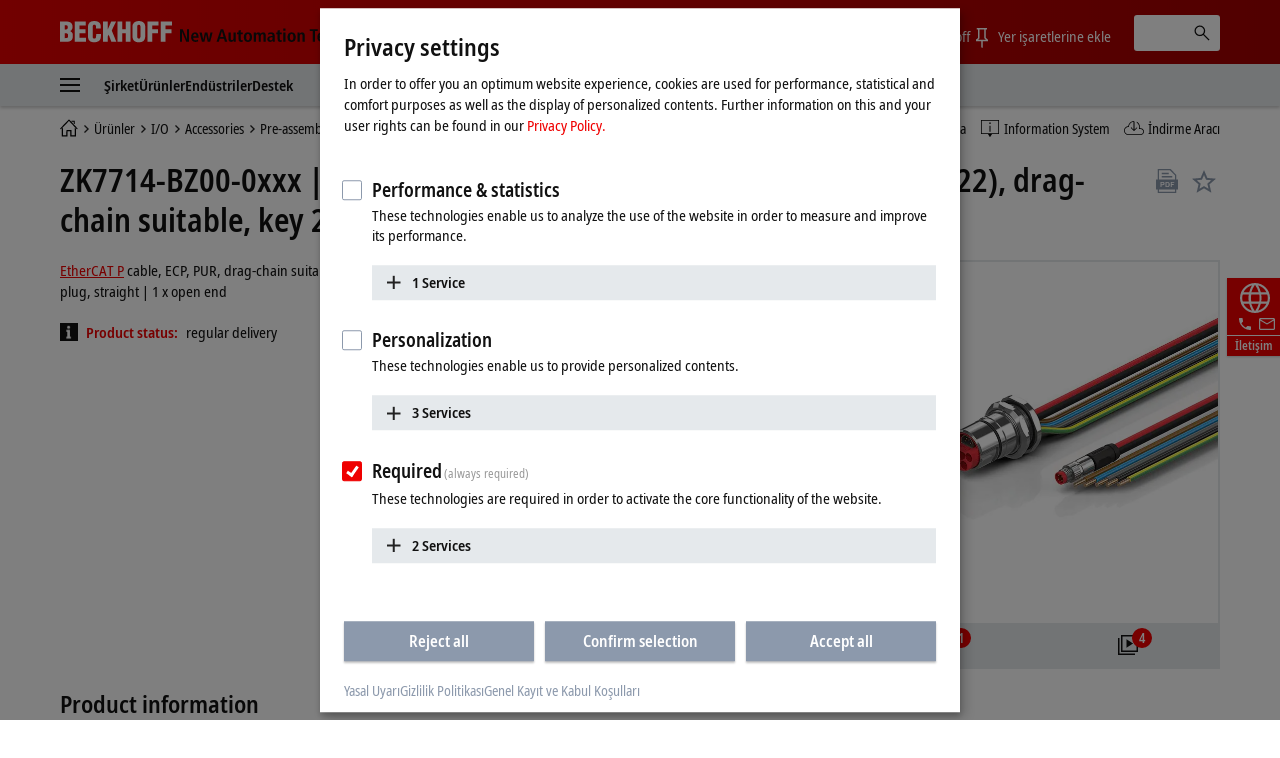

--- FILE ---
content_type: text/html
request_url: https://www.beckhoff.com/tr-tr/products/i-o/accessories/pre-assembled-cables/hybrid-cables/zk7714-bz00-0xxx.html
body_size: 33094
content:
          <!-- Fallback: EN-EN, Current: TR-TR --> 
    <!-- END Fallback -->
<!DOCTYPE html>
<html lang="tr-TR">
  <head>
          <!-- Fallback: EN-EN, Current: TR-TR --> 
    <!-- END Fallback -->
    <meta http-equiv="Content-Type" content="text/html; charset=UTF-8">
    <meta name="color-scheme" content="light">
    <meta http-equiv="X-UA-Compatible" content="IE=edge">
    <meta name="viewport" content="width=device-width, initial-scale=1">
    <meta name="author" content="Beckhoff Automation GmbH & Co. KG, Hülshorstweg 20, 33415 Verl, Germany">
    <meta name="copyright" content="Beckhoff Automation GmbH & Co. KG, Hülshorstweg 20, 33415 Verl, Germany">
    <meta name="email" content="info@beckhoff.de">
    <meta name="description" content="EtherCAT P cable, ECP, PUR, drag-chain suitable, B23, flange, straight, long, male+male, pins 5+4, rear assembly, P-coded – 1 x M8, plug, straight | 1 ...">
    <meta property="og:title" content="B23, ECP cable, PUR, 5 G 4.0 mm² + (1 x 4 x AWG22), drag-chain suitable, key 2 (400 V AC)">
    <meta property="og:description" content="EtherCAT P cable, ECP, PUR, drag-chain suitable, B23, flange, straight, long, male+male, pins 5+4, rear assembly, P-coded – 1 x M8, plug, straight | 1 ...">
    <meta property="og:site_name" content="Beckhoff Automation">
    <meta property="og:image" content="https://multimedia.beckhoff.com/media/zk7314-bz00-0xxx__web_preview.png">
    <meta property="og:url" content="https://www.beckhoff.com/tr-tr/products/i-o/accessories/pre-assembled-cables/hybrid-cables/zk7714-bz00-0xxx.html">
    <meta property="og:type" content="product">
    <meta property="og:locale" content="tr-tr">
    <meta property="twitter:title" content="B23, ECP cable, PUR, 5 G 4.0 mm² + (1 x 4 x AWG22), drag-chain suitable, key 2 (400 V AC)">
    <meta property="twitter:description" content="EtherCAT P cable, ECP, PUR, drag-chain suitable, B23, flange, straight, long, male+male, pins 5+4, rear assembly, P-coded – 1 x M8, plug, straight | 1 ...">
    <meta name="twitter:card" content="summary">
    <meta name="twitter:site" content="@Beckhoff">
    <meta property="twitter:url" content="https://www.beckhoff.com/tr-tr/products/i-o/accessories/pre-assembled-cables/hybrid-cables/zk7714-bz00-0xxx.html">
    <title>ZK7714-BZ00-0xxx | B23, ECP cable, PUR, 5 G 4.0 mm² + (1 x 4 x AWG22), drag-chain suitable, key 2 (400 V AC) | Beckhoff Türkiye</title>
    <link rel="canonical" href="https://www.beckhoff.com/tr-tr/products/i-o/accessories/pre-assembled-cables/hybrid-cables/zk7714-bz00-0xxx.html">
		<link rel="alternate" href="https://www.beckhoff.com/de-de/produkte/i-o/zubehoer/vorkonfektionierte-leitungen/hybridleitungen/zk7714-bz00-0xxx.html" hreflang="de-DE">
		<link rel="alternate" href="https://www.beckhoff.com/en-en/products/i-o/accessories/pre-assembled-cables/hybrid-cables/zk7714-bz00-0xxx.html" hreflang="x-default">
		<link rel="alternate" href="https://www.beckhoff.com/de-at/produkte/i-o/zubehoer/vorkonfektionierte-leitungen/hybridleitungen/zk7714-bz00-0xxx.html" hreflang="de-AT">
		<link rel="alternate" href="https://www.beckhoff.com/de-ch/produkte/i-o/zubehoer/vorkonfektionierte-leitungen/hybridleitungen/zk7714-bz00-0xxx.html" hreflang="de-CH">
		<link rel="alternate" href="https://www.beckhoff.com/en-gb/products/i-o/accessories/pre-assembled-cables/hybrid-cables/zk7714-bz00-0xxx.html" hreflang="en-GB">
		<link rel="alternate" href="https://www.beckhoff.com/en-us/products/i-o/accessories/pre-assembled-cables/hybrid-cables/zk7714-bz00-0xxx.html" hreflang="en-US">
		<link rel="alternate" href="https://www.beckhoff.com/en-au/products/i-o/accessories/pre-assembled-cables/hybrid-cables/zk7714-bz00-0xxx.html" hreflang="en-AU">
		<link rel="alternate" href="https://www.beckhoff.com/en-ca/products/i-o/accessories/pre-assembled-cables/hybrid-cables/zk7714-bz00-0xxx.html" hreflang="en-CA">
		<link rel="alternate" href="https://www.beckhoff.com/en-za/products/i-o/accessories/pre-assembled-cables/hybrid-cables/zk7714-bz00-0xxx.html" hreflang="en-ZA">
		<link rel="alternate" href="https://www.beckhoff.com/fr-fr/products/i-o/accessories/pre-assembled-cables/hybrid-cables/zk7714-bz00-0xxx.html" hreflang="fr-FR">
		<link rel="alternate" href="https://www.beckhoff.com/fr-ch/products/i-o/accessories/pre-assembled-cables/hybrid-cables/zk7714-bz00-0xxx.html" hreflang="fr-CH">
		<link rel="alternate" href="https://www.beckhoff.com/fr-be/products/i-o/accessories/pre-assembled-cables/hybrid-cables/zk7714-bz00-0xxx.html" hreflang="fr-BE">
		<link rel="alternate" href="https://www.beckhoff.com/it-it/products/i-o/accessories/pre-assembled-cables/hybrid-cables/zk7714-bz00-0xxx.html" hreflang="it-IT">
		<link rel="alternate" href="https://www.beckhoff.com/it-ch/products/i-o/accessories/pre-assembled-cables/hybrid-cables/zk7714-bz00-0xxx.html" hreflang="it-CH">
		<link rel="alternate" href="https://www.beckhoff.com/es-es/products/i-o/accessories/pre-assembled-cables/hybrid-cables/zk7714-bz00-0xxx.html" hreflang="es-ES">
		<link rel="alternate" href="https://www.beckhoff.com/pt-br/products/i-o/accessories/pre-assembled-cables/hybrid-cables/zk7714-bz00-0xxx.html" hreflang="pt-BR">
		<link rel="alternate" href="https://www.beckhoff.com/nl-be/products/i-o/accessories/pre-assembled-cables/hybrid-cables/zk7714-bz00-0xxx.html" hreflang="nl-BE">
		<link rel="alternate" href="https://www.beckhoff.com.cn/zh-cn/products/i-o/accessories/pre-assembled-cables/hybrid-cables/zk7714-bz00-0xxx.html" hreflang="zh-CN">
		<link rel="alternate" href="https://www.beckhoff.com/zh-sg/products/i-o/accessories/pre-assembled-cables/hybrid-cables/zk7714-bz00-0xxx.html" hreflang="zh-SG">
		<link rel="alternate" href="https://www.beckhoff.com/pl-pl/products/i-o/accessories/pre-assembled-cables/hybrid-cables/zk7714-bz00-0xxx.html" hreflang="pl-PL">
		<link rel="alternate" href="https://www.beckhoff.com/cs-cz/products/i-o/accessories/pre-assembled-cables/hybrid-cables/zk7714-bz00-0xxx.html" hreflang="cs-CZ">
		<link rel="alternate" href="https://www.beckhoff.com/hu-hu/products/i-o/accessories/pre-assembled-cables/hybrid-cables/zk7714-bz00-0xxx.html" hreflang="hu-HU">
		<link rel="alternate" href="https://www.beckhoff.com/sk-sk/products/i-o/accessories/pre-assembled-cables/hybrid-cables/zk7714-bz00-0xxx.html" hreflang="sk-SK">
		<link rel="alternate" href="https://www.beckhoff.com/sl-si/products/i-o/accessories/pre-assembled-cables/hybrid-cables/zk7714-bz00-0xxx.html" hreflang="sl-SI">
		<link rel="alternate" href="https://www.beckhoff.com/fi-fi/products/i-o/accessories/pre-assembled-cables/hybrid-cables/zk7714-bz00-0xxx.html" hreflang="fi-FI">
		<link rel="alternate" href="https://www.beckhoff.com/da-dk/products/i-o/accessories/pre-assembled-cables/hybrid-cables/zk7714-bz00-0xxx.html" hreflang="da-DK">
		<link rel="alternate" href="https://www.beckhoff.com/nn-no/products/i-o/accessories/pre-assembled-cables/hybrid-cables/zk7714-bz00-0xxx.html" hreflang="nn-NO">
		<link rel="alternate" href="https://www.beckhoff.com/sv-se/products/i-o/accessories/pre-assembled-cables/hybrid-cables/zk7714-bz00-0xxx.html" hreflang="sv-SE">
		<link rel="alternate" href="https://www.beckhoff.com/ar-ae/products/i-o/accessories/pre-assembled-cables/hybrid-cables/zk7714-bz00-0xxx.html" hreflang="ar-AE">
		<link rel="alternate" href="https://www.beckhoff.com/tr-tr/products/i-o/accessories/pre-assembled-cables/hybrid-cables/zk7714-bz00-0xxx.html" hreflang="tr-TR">
		<link rel="alternate" href="https://www.beckhoff.com/he-il/products/i-o/accessories/pre-assembled-cables/hybrid-cables/zk7714-bz00-0xxx.html" hreflang="he-IL">
		<link rel="alternate" href="https://www.beckhoff.com/ja-jp/products/i-o/accessories/pre-assembled-cables/hybrid-cables/zk7714-bz00-0xxx.html" hreflang="ja-JP">
		<link rel="alternate" href="https://www.beckhoff.com/id-id/products/i-o/accessories/pre-assembled-cables/hybrid-cables/zk7714-bz00-0xxx.html" hreflang="id-ID">
		<link rel="alternate" href="https://www.beckhoff.com/hi-in/products/i-o/accessories/pre-assembled-cables/hybrid-cables/zk7714-bz00-0xxx.html" hreflang="hi-IN">
		<link rel="alternate" href="https://www.beckhoff.com/ms-my/products/i-o/accessories/pre-assembled-cables/hybrid-cables/zk7714-bz00-0xxx.html" hreflang="ms-MY">
		<link rel="alternate" href="https://www.beckhoff.com/nl-nl/products/i-o/accessories/pre-assembled-cables/hybrid-cables/zk7714-bz00-0xxx.html" hreflang="nl-NL">
		<link rel="alternate" href="https://www.beckhoff.com/en-nz/products/i-o/accessories/pre-assembled-cables/hybrid-cables/zk7714-bz00-0xxx.html" hreflang="en-NZ">
		<link rel="alternate" href="https://www.beckhoff.com/en-ph/products/i-o/accessories/pre-assembled-cables/hybrid-cables/zk7714-bz00-0xxx.html" hreflang="en-PH">
		<link rel="alternate" href="https://www.beckhoff.com/th-th/products/i-o/accessories/pre-assembled-cables/hybrid-cables/zk7714-bz00-0xxx.html" hreflang="th-TH">
		<link rel="alternate" href="https://www.beckhoff.com/vi-vn/products/i-o/accessories/pre-assembled-cables/hybrid-cables/zk7714-bz00-0xxx.html" hreflang="vi-VN">
		<link rel="alternate" href="https://www.beckhoff.com/zh-tw/products/i-o/accessories/pre-assembled-cables/hybrid-cables/zk7714-bz00-0xxx.html" hreflang="zh-TW">
		<link rel="alternate" href="https://www.beckhoff.com/et-ee/products/i-o/accessories/pre-assembled-cables/hybrid-cables/zk7714-bz00-0xxx.html" hreflang="et-EE">
		<link rel="alternate" href="https://www.beckhoff.com/es-mx/products/i-o/accessories/pre-assembled-cables/hybrid-cables/zk7714-bz00-0xxx.html" hreflang="es-MX">
		<link rel="alternate" href="https://www.beckhoff.com/ar-eg/products/i-o/accessories/pre-assembled-cables/hybrid-cables/zk7714-bz00-0xxx.html" hreflang="ar-EG">
		<link rel="alternate" href="https://www.beckhoff.com/ko-kr/products/i-o/accessories/pre-assembled-cables/hybrid-cables/zk7714-bz00-0xxx.html" hreflang="ko-KR">
		<link rel="alternate" href="https://www.beckhoff.com/lt-lt/products/i-o/accessories/pre-assembled-cables/hybrid-cables/zk7714-bz00-0xxx.html" hreflang="lt-LT">
	<link rel="preload" href="/media/layoutassets/fonts/notosans-condensed_woff2.woff2" as="font" type="font/woff2" crossorigin="">
	<link rel="preload" href="/media/layoutassets/fonts/notosans-condensedsemibold_woff2.woff2" as="font" type="font/woff2" crossorigin="">
	<link rel="icon" href="/media/layoutassets/fav_icons/favicon.ico?3429277" sizes="48x48">
	<link rel="icon" href="/media/layoutassets/fav_icons/favicon.svg?3428945" sizes="any" type="image/svg+xml">
	<link rel="apple-touch-icon" href="/media/layoutassets/fav_icons/apple-touch-icon.png?3429078">
    <link rel="manifest" href="/media/layoutassets/fav_icons/manifest.json?3429450">
	<link rel="stylesheet" href="/media/layoutassets/css/viewer2d_css/viewer2d_css.css?3429211">
	<link rel="stylesheet" href="/media/layoutassets/css/main_style.css?3429043">
	<link rel="stylesheet" href="/media/layoutassets/css/application-styles.css?3429268">
	<link rel="stylesheet" href="/media/layoutassets/css/navigation/navigation-expert-styles-min.css?3429222">
	<link rel="stylesheet" href="/media/layoutassets/css/downloadfinder/downloadfinder_styles.css?3428942">
	<script>
		const contentCreatorView = false;
		const cmHideModal = false;
		const exportConsentHideModal = false;
		const previewClient = false;
		const fs_dev = false;
		const fs_q = false;
	</script>
	<script src="/media/layoutassets/js/fs-config_tr-tr.js?3429145"></script>
          <!-- Fallback: EN-EN, Current: TR-TR --> 
	<script src="/media/layoutassets/js/fs-lang_en-en.js?3428817"></script>
    <!-- END Fallback -->
	<script src="/media/layoutassets/js/mybeckhoff/mybeckhoff-service-min.js?3429007"></script>
    <script src="/media/layoutassets/js/tracking/tracking.js?3428755&errorPage=false"></script>
	<script src="/media/layoutassets/js/resources/jquery-min.js?3428833"></script>
    <script src="/media/layoutassets/js/resources/jquery-migrate-min.js?3429050"></script>
	<script src="/media/layoutassets/js/consent-management/consent-management.js?3429175"></script>
          <!-- Fallback: EN-EN, Current: TR-TR --> 
    <script type="application/ld+json">
		{"@context":"https://schema.org/","@type":"Product","brand":{"@type":"Brand","name":"Beckhoff"},"description":"EtherCAT P cable, ECP, PUR, drag-chain suitable, B23, flange, straight, long, male+male, pins 5+4, rear assembly, P-coded – 1 x M8, plug, straight | 1 x open","image":"https://multimedia.beckhoff.com/media/zk7314-bz00-0xxx__web_preview.png","manufacturer":{"@type":"Organization","name":"Beckhoff Automation GmbH & Co. KG"},"mpn":"ZK7714-BZ00-0xxx","name":"B23, ECP cable, PUR, 5 G 4.0 mm² + (1 x 4 x AWG22), drag-chain suitable, key 2 (400 V AC)","sku":"ZK7714-BZ00-0xxx","url":"https://www.beckhoff.com/tr-tr/products/i-o/accessories/pre-assembled-cables/hybrid-cables/zk7714-bz00-0xxx.html"}
    </script>
    <!-- END Fallback -->
  </head>
  <body>
    <div class="page-wrapper">
      <div class="offcanvas offcanvas-start" id="offcanvas" data-bs-scroll="true" data-bs-backdrop="false" tabindex="-1">
        <nav class="nav-expert" data-plugin="navigation" data-template="expert" data-cms-native-language="TR-TR" data-cms-id="28160" data-cms-pid="240445" data-root-cms-id="216814" data-cms-nav-id="240445-28160" data-cms-nav-pid="237137-240445" data-root-cms-nav-id="216509-216814" data-depth="7"></nav>
      </div>
      <div class="page">
        <div class="sticky-top">
          <!-- Fallback: EN-EN, Current: TR-TR --> 
    <!-- END Fallback -->
          <header class="header body--home">
            <div class="container">
              <a class="toggle-menu" id="toggleMenu" href="#offcanvas" data-bs-toggle="offcanvas" role="button" aria-controls="offcanvas"><i class="icon-menu"><span class="bar"></span><span class="bar"></span><span class="bar"></span></i></a><a href="/tr-tr/" class="logo"><span class="aural">Beckhoff - New Automation Technology</span>
                <div class="logo__name">
                  <svg xmlns="http://www.w3.org/2000/svg" width="112" height="22" viewBox="0 0 112 22"> <g fill="#FFFFFE" fill-rule="evenodd"> <path d="M6.69231818,20.7828636 C10.5508636,20.7828636 12.8716364,19.0278636 12.8716364,14.9263182 C12.8716364,12.4165455 12.4126364,11.3377727 10.2538636,10.0957727 L10.2538636,10.0417727 C11.9008636,9.15077273 12.5476364,7.559 12.5476364,5.77822727 C12.5476364,1.70368182 9.74086364,0.542681818 6.15231818,0.542681818 L0,0.542681818 L0,20.7828636 L6.69231818,20.7828636 Z M4.74954545,4.18645455 C6.42231818,4.18645455 7.79809091,4.10545455 7.79809091,6.10222727 C7.79809091,8.504 6.82731818,8.369 4.74954545,8.504 L4.74954545,4.18645455 Z M4.74954545,12.1465455 C6.77331818,12.2275455 8.12209091,12.1735455 8.12209091,14.5213182 C8.12209091,17.2470909 7.12431818,17.0838636 4.74954545,17.1390909 L4.74954545,12.1465455 L4.74954545,12.1465455 Z"></path> <polyline points="26.051 20.783 26.051 16.734 19.602 16.734 19.602 12.363 25.538 12.363 25.538 8.315 19.602 8.315 19.602 4.591 25.727 4.591 25.727 .543 14.852 .543 14.852 20.783 26.051 20.783"></polyline> <path d="M40.8043636,7.61422727 L40.8043636,5.91322727 C40.8043636,1.78468182 38.3755909,0.0579090909 34.3280455,0.0579090909 C29.9835,0.0579090909 27.9597273,2.10868182 27.9597273,6.50722727 L27.9597273,14.8195455 C27.9597273,18.9468636 29.6595,21.2664091 34.0310455,21.2664091 C38.8885909,21.2664091 40.8853636,18.8388636 40.8853636,15.3583182 L40.8853636,12.8755455 L36.1358182,12.8755455 L36.1358182,14.7115455 C36.1358182,15.9535455 36.0008182,17.6263182 34.3820455,17.6263182 C33.1400455,17.6263182 32.6810455,16.9500909 32.6810455,15.8160909 L32.7080455,5.80522727 C32.7080455,4.48345455 33.0590455,3.67345455 34.5428182,3.70045455 C35.4338182,3.70045455 36.0548182,4.59145455 36.0548182,6.31822727 L36.0548182,7.61422727 L40.8043636,7.61422727"></path> <polyline points="47.642 20.783 47.642 15.79 48.694 13.738 51.312 20.783 56.331 20.783 51.743 9.476 56.062 .543 51.204 .543 47.696 8.639 47.642 8.639 47.642 .543 42.892 .543 42.892 20.783 47.642 20.783"></polyline> <polyline points="62.359 20.783 62.359 12.363 65.652 12.363 65.652 20.783 70.401 20.783 70.401 .543 65.652 .543 65.652 8.315 62.359 8.315 62.359 .543 57.609 .543 57.609 20.783 62.359 20.783"></polyline> <path d="M85.2525,6.10222727 C85.2525,2.21668182 83.0127273,0.0579090909 78.8571818,0.0579090909 C74.7016364,0.0579090909 72.3808636,2.21668182 72.3808636,6.10222727 L72.3808636,14.3323182 C72.3808636,18.8940909 74.0536364,21.2664091 78.8571818,21.2664091 C83.6607273,21.2664091 85.2525,18.8940909 85.2525,14.3323182 L85.2525,6.10222727 Z M80.5041818,14.7373182 C80.5041818,15.8983182 80.3949545,17.6263182 78.8571818,17.6263182 C77.3194091,17.6263182 77.1304091,15.8983182 77.1304091,14.7373182 L77.1304091,6.42622727 C77.1304091,5.18545455 77.3194091,3.70045455 78.8301818,3.70045455 C80.3949545,3.70045455 80.5041818,5.18545455 80.5041818,6.42622727 L80.5041818,14.7373182 L80.5041818,14.7373182 Z"></path> <polyline points="92.171 20.783 92.171 12.228 98.081 12.228 98.081 8.18 92.171 8.18 92.171 4.591 98.594 4.591 98.594 .543 87.422 .543 87.422 20.783 92.171 20.783"></polyline> <polyline points="105.467 20.783 105.467 12.228 111.377 12.228 111.377 8.18 105.467 8.18 105.467 4.591 111.889 4.591 111.889 .543 100.717 .543 100.717 20.783 105.467 20.783"></polyline> </g> </svg>
                </div>
                <div class="logo__claim">
                 <svg xmlns="http://www.w3.org/2000/svg" width="215" height="19" viewBox="0 0 215 19"> <g fill="#111" fill-rule="evenodd" transform="translate(.988 .268)"> <polyline points="0 13.515 2.091 13.515 2.091 3.716 2.128 3.716 6.29 13.515 9.039 13.515 9.039 .931 6.955 .931 6.955 10.801 6.919 10.801 2.734 .931 0 .931 0 13.515"></polyline> <path d="M13.2729545,8.073 C13.2729545,6.83713636 13.7577273,5.59513636 14.9322273,5.59513636 C15.9435,5.59513636 16.4798182,6.43581818 16.4798182,8.073 L13.2729545,8.073 Z M18.0642273,11.2995 C17.6518636,11.6038636 17.0001818,12.0260455 15.633,12.0260455 C13.9025455,12.0260455 13.2729545,11.07 13.2729545,9.47331818 L18.6435,9.47331818 L18.6435,9.03763636 C18.6435,5.26254545 16.9277727,4.08927273 14.9322273,4.08927273 C12.5721818,4.08927273 11.1178636,6.22840909 11.1178636,9.01309091 C11.1178636,11.5179545 12.4126364,13.6607727 15.4022727,13.6607727 C16.7338636,13.6607727 17.7034091,13.2459545 18.1722273,13.0667727 L18.0642273,11.2995 L18.0642273,11.2995 Z"></path> <polyline points="27.722 13.515 30.153 13.515 32.622 4.234 30.465 4.234 28.969 11.458 28.932 11.458 27.4 4.234 24.861 4.234 23.294 11.458 23.257 11.458 21.768 4.234 19.458 4.234 21.962 13.515 24.407 13.515 26.028 6.291 26.065 6.291 27.722 13.515"></polyline> <path d="M44.9267727 13.5147273L47.3064545 13.5147273 43.254.9315 40.7282727.9315 36.5162727 13.5147273 38.8161818 13.5147273 39.7231364 10.4919545 44.0419091 10.4919545 44.9267727 13.5147273zM40.2066818 8.721L41.9371364 2.84113636 41.9739545 2.84113636 43.5583636 8.721 40.2066818 8.721 40.2066818 8.721zM55.7525455 4.23409091L53.514 4.23409091 53.514 9.54818182C53.514 10.7288182 53.1777273 11.8198636 51.9860455 11.8198636 51.0459545 11.8198636 50.6507727 11.2258636 50.6507727 9.78995455L50.6507727 4.23409091 48.4208182 4.23409091 48.4208182 10.2121364C48.4208182 12.0763636 49.0491818 13.6607727 51.1564091 13.6607727 52.6193182 13.6607727 53.1936818 12.7746818 53.6232273 12.0763636L53.6060455 12.0640909 53.6612727 12.0763636C53.6612727 12.5586818 53.7140455 13.0275 53.7336818 13.5147273L55.8237273 13.5147273C55.7660455 13.0900909 55.7525455 12.5586818 55.7525455 11.9781818L55.7525455 4.23409091M58.5949091 4.23409091L57.1185 4.23409091 57.1185 5.86636364 58.5949091 5.86636364 58.5949091 10.9497273C58.5949091 12.8863636 59.5264091 13.6607727 61.1832273 13.6607727 61.8496364 13.6607727 62.3393182 13.5147273 62.6829545 13.3588636L62.6829545 11.7548182C62.5172727 11.8468636 62.2325455 11.9659091 61.8349091 11.9659091 61.1832273 11.9659091 60.8285455 11.6738182 60.8285455 10.6723636L60.8285455 5.86636364 62.6829545 5.86636364 62.6829545 4.23409091 60.8285455 4.23409091 60.8285455 1.64577273 58.5949091 2.322 58.5949091 4.23409091M63.8464091 8.8695C63.8464091 12.7624091 66.0432273 13.6607727 67.9369091 13.6607727 69.8256818 13.6607727 72.0053182 12.7624091 72.0053182 8.8695 72.0053182 5.076 69.8256818 4.08927273 67.9369091 4.08927273 66.0432273 4.08927273 63.8464091 5.076 63.8464091 8.8695zM66.1512273 8.8695C66.1512273 7.32068182 66.4911818 5.66754545 67.9369091 5.66754545 69.3801818 5.66754545 69.6992727 7.32068182 69.6992727 8.8695 69.6992727 10.4183182 69.3801818 12.0640909 67.9369091 12.0640909 66.4911818 12.0640909 66.1512273 10.4183182 66.1512273 8.8695L66.1512273 8.8695zM73.7136818 13.5147273L75.9497727 13.5147273 75.9497727 7.90118182C75.9497727 6.86781818 76.4738182 5.93018182 77.4642273 5.93018182 78.2938636 5.93018182 78.651 6.51068182 78.651 7.64713636L78.651 13.5147273 80.8846364 13.5147273 80.8846364 7.90118182C80.8846364 6.86781818 81.4099091 5.93018182 82.3990909 5.93018182 83.2238182 5.93018182 83.5870909 6.51068182 83.5870909 7.64713636L83.5870909 13.5147273 85.8145909 13.5147273 85.8145909 7.77845455C85.8145909 5.53377273 85.1739545 4.08927273 83.1538636 4.08927273 81.7866818 4.08927273 81.1190455 4.90909091 80.6698636 5.56445455 80.3974091 5.05513636 79.8966818 4.08927273 78.3294545 4.08927273 77.0494091 4.08927273 76.329 4.97290909 75.9890455 5.69945455L75.9497727 5.69945455C75.9497727 5.19872727 75.8957727 4.72254545 75.8785909 4.23409091L73.6437273 4.23409091C73.6805455 4.57772727 73.7136818 5.076 73.7136818 5.74240909L73.7136818 13.5147273M92.6333182 9.48559091C92.6333182 11.1534545 92.1399545 12.1365 90.8095909 12.1365 89.9406818 12.1365 89.3896364 11.5535455 89.3896364 10.7226818 89.3896364 9.37513636 90.5187273 8.96522727 92.4295909 8.96522727L92.6333182 8.96522727 92.6333182 9.48559091zM88.3624091 6.58186364C88.7968636 6.21981818 89.7823636 5.66754545 90.8955 5.66754545 92.178 5.66754545 92.6333182 6.52295455 92.6333182 7.43113636L92.6333182 7.77845455 92.178 7.77845455C89.3503636 7.77845455 87.2959091 8.42154545 87.2959091 10.9374545 87.2959091 12.6544091 88.6324091 13.6607727 90.072 13.6607727 91.4023636 13.6607727 92.1080455 13.0066364 92.6627727 12.2543182L92.7057273 12.2543182C92.7057273 12.7022727 92.7192273 13.1502273 92.8223182 13.5147273L94.8473182 13.5147273C94.7896364 13.1502273 94.7172273 12.5439545 94.7172273 11.88L94.7172273 7.82631818C94.7172273 5.49204545 94.0508182 4.08927273 91.1716364 4.08927273 89.7492273 4.08927273 88.8705 4.47218182 88.2323182 4.76672727L88.3624091 6.58186364 88.3624091 6.58186364zM97.6246364 4.23409091L96.1396364 4.23409091 96.1396364 5.86636364 97.6246364 5.86636364 97.6246364 10.9497273C97.6246364 12.8863636 98.5549091 13.6607727 100.224 13.6607727 100.889182 13.6607727 101.362909 13.5147273 101.713909 13.3588636L101.713909 11.7548182C101.556818 11.8468636 101.264727 11.9659091 100.8585 11.9659091 100.224 11.9659091 99.8607273 11.6738182 99.8607273 10.6723636L99.8607273 5.86636364 101.713909 5.86636364 101.713909 4.23409091 99.8607273 4.23409091 99.8607273 1.64577273 97.6246364 2.322 97.6246364 4.23409091M103.314273 2.48890909L105.616636 2.48890909 105.616636.289636364 103.314273.289636364 103.314273 2.48890909zM103.343727 13.5147273L105.577364 13.5147273 105.577364 4.23409091 103.343727 4.23409091 103.343727 13.5147273zM107.552045 8.8695C107.552045 12.7624091 109.752545 13.6607727 111.643773 13.6607727 113.536227 13.6607727 115.720773 12.7624091 115.720773 8.8695 115.720773 5.076 113.536227 4.08927273 111.643773 4.08927273 109.752545 4.08927273 107.552045 5.076 107.552045 8.8695zM109.867909 8.8695C109.867909 7.32068182 110.2005 5.66754545 111.643773 5.66754545 113.079682 5.66754545 113.4135 7.32068182 113.4135 8.8695 113.4135 10.4183182 113.079682 12.0640909 111.643773 12.0640909 110.2005 12.0640909 109.867909 10.4183182 109.867909 8.8695L109.867909 8.8695zM117.480682 13.5147273L119.711864 13.5147273 119.711864 8.09509091C119.711864 6.90831818 120.134045 5.93018182 121.298727 5.93018182 122.214273 5.93018182 122.577545 6.52295455 122.577545 7.93677273L122.577545 13.5147273 124.806273 13.5147273 124.806273 7.53913636C124.806273 5.64668182 124.1865 4.08927273 122.070682 4.08927273 120.562364 4.08927273 119.929091 5.09809091 119.608773 5.64668182L119.625955 5.64668182 119.565818 5.64668182C119.565818 5.19136364 119.521636 4.70045455 119.492182 4.23409091L117.411955 4.23409091C117.4635 4.65136364 117.480682 5.19136364 117.480682 5.7645L117.480682 13.5147273"></path> <polyline points="132.689 13.515 135.001 13.515 135.001 2.768 137.796 2.768 137.796 .931 129.881 .931 129.881 2.768 132.689 2.768 132.689 13.515"></polyline> <path d="M139.554409 8.073C139.554409 6.83713636 140.041636 5.59513636 141.214909 5.59513636 142.223727 5.59513636 142.7625 6.43581818 142.7625 8.073L139.554409 8.073zM144.348136 11.2995C143.929636 11.6038636 143.285318 12.0260455 141.913227 12.0260455 140.188909 12.0260455 139.554409 11.07 139.554409 9.47331818L144.918818 9.47331818 144.918818 9.03763636C144.918818 5.26254545 143.214136 4.08927273 141.214909 4.08927273 138.857318 4.08927273 137.393182 6.22840909 137.393182 9.01309091 137.393182 11.5179545 138.690409 13.6607727 141.677591 13.6607727 143.015318 13.6607727 143.987318 13.2459545 144.458591 13.0667727L144.348136 11.2995 144.348136 11.2995zM152.832273 11.5179545C152.530364 11.6995909 151.789091 11.9659091 151.249091 11.9659091 149.540727 11.9659091 148.709864 10.6355455 148.709864 8.89036364 148.709864 6.90831818 149.447455 5.78290909 151.142318 5.78290909 151.754727 5.78290909 152.311909 6.03081818 152.714455 6.22840909L152.832273 4.46359091C152.423591 4.30895455 151.5915 4.08927273 150.885818 4.08927273 147.775909 4.08927273 146.398909 6.22840909 146.398909 8.88177273 146.398909 11.5179545 147.702273 13.6607727 150.760636 13.6607727 151.659 13.6607727 152.437091 13.4644091 152.957455 13.2827727L152.832273 11.5179545M154.333227 13.5147273L156.561955 13.5147273 156.561955 8.09509091C156.561955 6.90831818 156.979227 5.93018182 158.150045 5.93018182 159.063136 5.93018182 159.426409 6.52295455 159.426409 7.93677273L159.426409 13.5147273 161.655136 13.5147273 161.655136 7.53913636C161.655136 5.64668182 161.026773 4.08927273 158.919545 4.08927273 157.535182 4.08927273 157.007455 4.83790909 156.620864 5.41718182L156.561955 5.41718182 156.561955 1.04643567e-13 154.333227 1.04643567e-13 154.333227 13.5147273M163.667864 13.5147273L165.908864 13.5147273 165.908864 8.09509091C165.908864 6.90831818 166.321227 5.93018182 167.489591 5.93018182 168.4125 5.93018182 168.767182 6.52295455 168.767182 7.93677273L168.767182 13.5147273 171.000818 13.5147273 171.000818 7.53913636C171.000818 5.64668182 170.374909 4.08927273 168.270136 4.08927273 166.754455 4.08927273 166.121182 5.09809091 165.799636 5.64668182L165.814364 5.64668182 165.761591 5.64668182C165.761591 5.19136364 165.705136 4.70045455 165.690409 4.23409091L163.594227 4.23409091C163.655591 4.65136364 163.667864 5.19136364 163.667864 5.7645L163.667864 13.5147273M172.769318 8.8695C172.769318 12.7624091 174.957545 13.6607727 176.848773 13.6607727 178.742455 13.6607727 180.918409 12.7624091 180.918409 8.8695 180.918409 5.076 178.742455 4.08927273 176.848773 4.08927273 174.957545 4.08927273 172.769318 5.076 172.769318 8.8695zM175.068 8.8695C175.068 7.32068182 175.416545 5.66754545 176.848773 5.66754545 178.2945 5.66754545 178.617273 7.32068182 178.617273 8.8695 178.617273 10.4183182 178.2945 12.0640909 176.848773 12.0640909 175.416545 12.0640909 175.068 10.4183182 175.068 8.8695L175.068 8.8695z"></path> <polygon points="182.91 13.515 185.14 13.515 185.14 0 182.91 0"></polygon> <path d="M187.116136 8.8695C187.116136 12.7624091 189.312955 13.6607727 191.202955 13.6607727 193.095409 13.6607727 195.276273 12.7624091 195.276273 8.8695 195.276273 5.076 193.095409 4.08927273 191.202955 4.08927273 189.312955 4.08927273 187.116136 5.076 187.116136 8.8695zM189.424636 8.8695C189.424636 7.32068182 189.763364 5.66754545 191.202955 5.66754545 192.648682 5.66754545 192.970227 7.32068182 192.970227 8.8695 192.970227 10.4183182 192.648682 12.0640909 191.202955 12.0640909 189.763364 12.0640909 189.424636 10.4183182 189.424636 8.8695L189.424636 8.8695zM197.203091 16.9240909C197.743091 17.1315 198.912682 17.5045909 200.389091 17.5045909 203.794773 17.5045909 204.679636 15.4378636 204.679636 12.5439545L204.679636 5.69945455C204.679636 5.19872727 204.715227 4.72254545 204.747136 4.23409091L202.740545 4.23409091C202.717227 4.72254545 202.664455 5.19136364 202.664455 5.66754545L202.588364 5.66754545C202.120773 4.85631818 201.493636 4.08927273 200.139955 4.08927273 197.7075 4.08927273 196.785818 6.34868182 196.785818 8.89036364 196.785818 12.6421364 198.739636 13.5147273 200.0295 13.5147273 201.493636 13.5147273 202.120773 12.6544091 202.485273 11.9278636L202.515955 11.9278636 202.515955 12.8102727C202.515955 14.2744091 202.176 15.7373182 200.067545 15.7373182 198.899182 15.7373182 197.854773 15.2304545 197.330727 14.9432727L197.203091 16.9240909zM199.091864 8.75904545C199.091864 6.885 199.547182 5.79272727 200.715545 5.78290909 201.779591 5.7645 202.515955 6.81259091 202.515955 8.74677273 202.515955 10.8662727 201.957545 11.88 200.556 11.88 199.795091 11.88 199.091864 10.9497273 199.091864 8.75904545L199.091864 8.75904545zM208.1025 4.23409091L205.795227 4.23409091 208.874455 13.6006364 208.713682 14.3971364C208.427727 15.3519545 208.134409 15.7483636 207.466773 15.7373182 207.124364 15.7373182 206.877682 15.6526364 206.623636 15.5704091L206.492318 17.2750909C206.823682 17.3720455 207.321955 17.5045909 207.918409 17.5045909 209.415682 17.5045909 210.174136 16.551 210.565636 15.2807727L213.951682 4.23409091 211.791682 4.23409091 210.015818 11.2418182 209.972864 11.2418182 208.1025 4.23409091"></path> </g> </svg>
                </div>
              </a>
              <div class="pull-right">
                <ul class="nav-meta" data-plugin="navigation" data-template="flyout">
                  <li class="has-dropdown">
                    <a href="" class="has-flag" title="Ülke veya bölge ve dil"> <i class="flag flag-tr"></i><span class="btn-text">Türkiye</span></a>
                    <div role="menu" class="dropdown"><a href="#" data-close-text="Kapat" class="close"><i class="icon icon-close"></i></a>
                      <div class="container">
                        <h2 class="title">Lütfen ülkenizi veya bölgenizi ve dilinizi seçin</h2>
                        <ul class="grid grid-25 region">
                          <li class="grid-item"><a href="/en-en/products/i-o/accessories/pre-assembled-cables/hybrid-cables/zk7714-bz00-0xxx.html" title="" class="has-flag" data-locale="EN-EN"><i class="flag flag-en flag-has-border"></i>Beckhoff Worldwide</a></li>
                          <li class="grid-item"><a href="/en-au/products/i-o/accessories/pre-assembled-cables/hybrid-cables/zk7714-bz00-0xxx.html" title="" class="has-flag" data-locale="EN-AU"><i class="flag flag-au flag-has-border"></i>Australia</a></li>
                          <li class="grid-item"><a href="/fr-be/products/i-o/accessories/pre-assembled-cables/hybrid-cables/zk7714-bz00-0xxx.html" title="" class="has-flag" data-locale="FR-BE"><i class="flag flag-be flag-has-border"></i>Belgique (Français)</a></li>
                          <li class="grid-item"><a href="/nl-be/products/i-o/accessories/pre-assembled-cables/hybrid-cables/zk7714-bz00-0xxx.html" title="" class="has-flag" data-locale="NL-BE"><i class="flag flag-be flag-has-border"></i>België (Nederlands)</a></li>
                          <li class="grid-item"><a href="/pt-br/products/i-o/accessories/pre-assembled-cables/hybrid-cables/zk7714-bz00-0xxx.html" title="" class="has-flag" data-locale="PT-BR"><i class="flag flag-br flag-has-border"></i>Brasil</a></li>
                          <li class="grid-item"><a href="/en-ca/products/i-o/accessories/pre-assembled-cables/hybrid-cables/zk7714-bz00-0xxx.html" title="" class="has-flag" data-locale="EN-CA"><i class="flag flag-ca flag-has-border"></i>Canada</a></li>
                          <li class="grid-item"><a href="/cs-cz/products/i-o/accessories/pre-assembled-cables/hybrid-cables/zk7714-bz00-0xxx.html" title="" class="has-flag" data-locale="CS-CZ"><i class="flag flag-cz flag-has-border"></i>Česká republika</a></li>
                          <li class="grid-item"><a href="/da-dk/products/i-o/accessories/pre-assembled-cables/hybrid-cables/zk7714-bz00-0xxx.html" title="" class="has-flag" data-locale="DA-DK"><i class="flag flag-dk flag-has-border"></i>Danmark</a></li>
                          <li class="grid-item"><a href="/de-de/produkte/i-o/zubehoer/vorkonfektionierte-leitungen/hybridleitungen/zk7714-bz00-0xxx.html" title="" class="has-flag" data-locale="DE-DE"><i class="flag flag-de flag-has-border"></i>Deutschland</a></li>
                          <li class="grid-item"><a href="/et-ee/products/i-o/accessories/pre-assembled-cables/hybrid-cables/zk7714-bz00-0xxx.html" title="" class="has-flag" data-locale="ET-EE"><i class="flag flag-ee flag-has-border"></i>Eesti</a></li>
                          <li class="grid-item"><a href="/es-es/products/i-o/accessories/pre-assembled-cables/hybrid-cables/zk7714-bz00-0xxx.html" title="" class="has-flag" data-locale="ES-ES"><i class="flag flag-es flag-has-border"></i>España</a></li>
                          <li class="grid-item"><a href="/fr-fr/products/i-o/accessories/pre-assembled-cables/hybrid-cables/zk7714-bz00-0xxx.html" title="" class="has-flag" data-locale="FR-FR"><i class="flag flag-fr flag-has-border"></i>France</a></li>
                          <li class="grid-item"><a href="/hi-in/products/i-o/accessories/pre-assembled-cables/hybrid-cables/zk7714-bz00-0xxx.html" title="" class="has-flag" data-locale="HI-IN"><i class="flag flag-in flag-has-border"></i>India</a></li>
                          <li class="grid-item"><a href="/id-id/products/i-o/accessories/pre-assembled-cables/hybrid-cables/zk7714-bz00-0xxx.html" title="" class="has-flag" data-locale="ID-ID"><i class="flag flag-id flag-has-border"></i>Indonesia</a></li>
                          <li class="grid-item"><a href="/it-it/products/i-o/accessories/pre-assembled-cables/hybrid-cables/zk7714-bz00-0xxx.html" title="" class="has-flag" data-locale="IT-IT"><i class="flag flag-it flag-has-border"></i>Italia</a></li>
                          <li class="grid-item"><a href="/lt-lt/products/i-o/accessories/pre-assembled-cables/hybrid-cables/zk7714-bz00-0xxx.html" title="" class="has-flag" data-locale="LT-LT"><i class="flag flag-lt flag-has-border"></i>Lietuva</a></li>
                          <li class="grid-item"><a href="/hu-hu/products/i-o/accessories/pre-assembled-cables/hybrid-cables/zk7714-bz00-0xxx.html" title="" class="has-flag" data-locale="HU-HU"><i class="flag flag-hu flag-has-border"></i>Magyarország</a></li>
                          <li class="grid-item"><a href="/ms-my/products/i-o/accessories/pre-assembled-cables/hybrid-cables/zk7714-bz00-0xxx.html" title="" class="has-flag" data-locale="MS-MY"><i class="flag flag-my flag-has-border"></i>Malaysia</a></li>
                          <li class="grid-item"><a href="/es-mx/products/i-o/accessories/pre-assembled-cables/hybrid-cables/zk7714-bz00-0xxx.html" title="" class="has-flag" data-locale="ES-MX"><i class="flag flag-mx flag-has-border"></i>México</a></li>
                          <li class="grid-item"><a href="/nl-nl/products/i-o/accessories/pre-assembled-cables/hybrid-cables/zk7714-bz00-0xxx.html" title="" class="has-flag" data-locale="NL-NL"><i class="flag flag-nl flag-has-border"></i>Nederland</a></li>
                          <li class="grid-item"><a href="/en-nz/products/i-o/accessories/pre-assembled-cables/hybrid-cables/zk7714-bz00-0xxx.html" title="" class="has-flag" data-locale="EN-NZ"><i class="flag flag-nz flag-has-border"></i>New Zealand</a></li>
                          <li class="grid-item"><a href="/nn-no/products/i-o/accessories/pre-assembled-cables/hybrid-cables/zk7714-bz00-0xxx.html" title="" class="has-flag" data-locale="NN-NO"><i class="flag flag-no flag-has-border"></i>Norge</a></li>
                          <li class="grid-item"><a href="/de-at/produkte/i-o/zubehoer/vorkonfektionierte-leitungen/hybridleitungen/zk7714-bz00-0xxx.html" title="" class="has-flag" data-locale="DE-AT"><i class="flag flag-at flag-has-border"></i>Österreich</a></li>
                          <li class="grid-item"><a href="/pl-pl/products/i-o/accessories/pre-assembled-cables/hybrid-cables/zk7714-bz00-0xxx.html" title="" class="has-flag" data-locale="PL-PL"><i class="flag flag-pl flag-has-border"></i>Polska</a></li>
                          <li class="grid-item"><a href="/en-ph/products/i-o/accessories/pre-assembled-cables/hybrid-cables/zk7714-bz00-0xxx.html" title="" class="has-flag" data-locale="EN-PH"><i class="flag flag-ph flag-has-border"></i>Republika ng Pilipinas (English)</a></li>
                          <li class="grid-item"><a href="/de-ch/produkte/i-o/zubehoer/vorkonfektionierte-leitungen/hybridleitungen/zk7714-bz00-0xxx.html" title="" class="has-flag" data-locale="DE-CH"><i class="flag flag-ch flag-has-border"></i>Schweiz (Deutsch)</a></li>
                          <li class="grid-item"><a href="/zh-sg/products/i-o/accessories/pre-assembled-cables/hybrid-cables/zk7714-bz00-0xxx.html" title="" class="has-flag" data-locale="ZH-SG"><i class="flag flag-sg flag-has-border"></i>Singapore</a></li>
                          <li class="grid-item"><a href="/sl-si/products/i-o/accessories/pre-assembled-cables/hybrid-cables/zk7714-bz00-0xxx.html" title="" class="has-flag" data-locale="SL-SI"><i class="flag flag-si flag-has-border"></i>Slovenija</a></li>
                          <li class="grid-item"><a href="/sk-sk/products/i-o/accessories/pre-assembled-cables/hybrid-cables/zk7714-bz00-0xxx.html" title="" class="has-flag" data-locale="SK-SK"><i class="flag flag-sk flag-has-border"></i>Slovenská republika</a></li>
                          <li class="grid-item"><a href="/en-za/products/i-o/accessories/pre-assembled-cables/hybrid-cables/zk7714-bz00-0xxx.html" title="" class="has-flag" data-locale="EN-ZA"><i class="flag flag-za flag-has-border"></i>South Africa</a></li>
                          <li class="grid-item"><a href="/fr-ch/products/i-o/accessories/pre-assembled-cables/hybrid-cables/zk7714-bz00-0xxx.html" title="" class="has-flag" data-locale="FR-CH"><i class="flag flag-ch flag-has-border"></i>Suisse (Français)</a></li>
                          <li class="grid-item"><a href="/fi-fi/products/i-o/accessories/pre-assembled-cables/hybrid-cables/zk7714-bz00-0xxx.html" title="" class="has-flag" data-locale="FI-FI"><i class="flag flag-fi flag-has-border"></i>Suomi</a></li>
                          <li class="grid-item"><a href="/sv-se/products/i-o/accessories/pre-assembled-cables/hybrid-cables/zk7714-bz00-0xxx.html" title="" class="has-flag" data-locale="SV-SE"><i class="flag flag-se flag-has-border"></i>Sverige</a></li>
                          <li class="grid-item"><a href="/it-ch/products/i-o/accessories/pre-assembled-cables/hybrid-cables/zk7714-bz00-0xxx.html" title="" class="has-flag" data-locale="IT-CH"><i class="flag flag-ch flag-has-border"></i>Svizzera (Italiano)</a></li>
                          <li class="grid-item active"><a href="/tr-tr/products/i-o/accessories/pre-assembled-cables/hybrid-cables/zk7714-bz00-0xxx.html" title="" class="has-flag" data-locale="TR-TR"><i class="flag flag-tr flag-has-border"></i>Türkiye</a></li>
                          <li class="grid-item"><a href="/en-us/products/i-o/accessories/pre-assembled-cables/hybrid-cables/zk7714-bz00-0xxx.html" title="" class="has-flag" data-locale="EN-US"><i class="flag flag-us flag-has-border"></i>USA</a></li>
                          <li class="grid-item"><a href="/en-gb/products/i-o/accessories/pre-assembled-cables/hybrid-cables/zk7714-bz00-0xxx.html" title="" class="has-flag" data-locale="EN-GB"><i class="flag flag-gb flag-has-border"></i>United Kingdom</a></li>
                          <li class="grid-item"><a href="/vi-vn/products/i-o/accessories/pre-assembled-cables/hybrid-cables/zk7714-bz00-0xxx.html" title="" class="has-flag" data-locale="VI-VN"><i class="flag flag-vn flag-has-border"></i>Việt Nam</a></li>
                          <li class="grid-item"><a href="/he-il/products/i-o/accessories/pre-assembled-cables/hybrid-cables/zk7714-bz00-0xxx.html" title="" class="has-flag" data-locale="HE-IL"><i class="flag flag-il flag-has-border"></i>ישראל</a></li>
                          <li class="grid-item"><a href="/ar-ae/products/i-o/accessories/pre-assembled-cables/hybrid-cables/zk7714-bz00-0xxx.html" title="" class="has-flag" data-locale="AR-AE"><i class="flag flag-ae flag-has-border"></i>الإمارات (UAE)</a></li>
                          <li class="grid-item"><a href="/ar-eg/products/i-o/accessories/pre-assembled-cables/hybrid-cables/zk7714-bz00-0xxx.html" title="" class="has-flag" data-locale="AR-EG"><i class="flag flag-eg flag-has-border"></i>مصر</a></li>
                          <li class="grid-item"><a href="/th-th/products/i-o/accessories/pre-assembled-cables/hybrid-cables/zk7714-bz00-0xxx.html" title="" class="has-flag" data-locale="TH-TH"><i class="flag flag-th flag-has-border"></i>ประเทศไทย</a></li>
                          <li class="grid-item"><a href="/zh-cn/products/i-o/accessories/pre-assembled-cables/hybrid-cables/zk7714-bz00-0xxx.html" title="" class="has-flag" data-locale="ZH-CN"><i class="flag flag-cn flag-has-border"></i>中国</a></li>
                          <li class="grid-item"><a href="/ja-jp/products/i-o/accessories/pre-assembled-cables/hybrid-cables/zk7714-bz00-0xxx.html" title="" class="has-flag" data-locale="JA-JP"><i class="flag flag-jp flag-has-border"></i>日本</a></li>
                          <li class="grid-item"><a href="/ko-kr/products/i-o/accessories/pre-assembled-cables/hybrid-cables/zk7714-bz00-0xxx.html" title="" class="has-flag" data-locale="KO-KR"><i class="flag flag-kr flag-has-border"></i>대한민국</a></li>
                          <li class="grid-item"><a href="/zh-tw/products/i-o/accessories/pre-assembled-cables/hybrid-cables/zk7714-bz00-0xxx.html" title="" class="has-flag" data-locale="ZH-TW"><i class="flag flag-tw flag-has-border"></i>台灣（中華台北）</a></li>
                        </ul>
                      </div>
                    </div>
                  </li>
                  <li class="has-dropdown has-dropdown-small" id="toggle-mybeckhoff" data-plugin="mybeckhoff" data-template="login" data-cms-language="TR-TR">
                    <a href="" class="toggle-mybeckhoff"><i class="icon icon-account"></i><span class="btn-text">myBeckhoff <small class="mybeckhoff__logged-in-hidden">Giriş yap</small><small class="mybeckhoff__logged-in-visible">Giriş yapıldı</small></span></a>
                    <div role="menu" class="dropdown dropdown-mybeckhoff">
                      <a href="#" data-close-text="Kapat" class="close"><i class="icon icon-close"></i></a>
                      <div class="dropdown-mybeckhoff__header"><strong><span class="mybeckhoff__logged-in-hidden">myBeckhoff Login</span><span class="mybeckhoff__logged-in-visible">Hoş geldiniz, <span class="dropdown-mybeckhoff__username"></span></span></strong></div>
                      <form class="dropdown-mybeckhoff__form" data-mybeckhoff-url="/tr-tr/mybeckhoff/index.aspx" autocomplete="off">
                        <div class="form-row mybeckhoff__logged-in-hidden">
                          <div class="ctrl custom-ctrl-input">
                            <label for="dropdown-mybeckhoff-username">E-posta adresi</label>
                            <input id="dropdown-mybeckhoff-username" type="email" autocomplete="username" required pattern="\w+([\-+.]+\w+)*@\w+([\-.]\w+)*\.\w+([\-.]\w+)*">
                            <span class="validation-message text-red" style="display:none;">Lütfen geçerli bir e-posta adresi girin.</span>
                          </div>
                        </div>
                        <div class="form-row mybeckhoff__logged-in-hidden">
                          <div class="ctrl custom-ctrl-input password-ctrl">
                            <label for="dropdown-mybeckhoff-password">Parola</label>
                            <input id="dropdown-mybeckhoff-password" type="password" data-visibility-toggle="true" autocomplete="current-password" required>
                            <span class="validation-message text-red" style="display:none;">Lütfen parolanızı girin.</span>
                          </div>
                        </div>
                        <div class="form-row mybeckhoff__logged-in-hidden">
                          <div class="ctrl">
                            <span class="custom-checkbox">
                              <input type="checkbox" id="dropdown-mybeckhoff-cookie">
                              <label for="dropdown-mybeckhoff-cookie">Beni hatırla</label>
                            </span>
                          </div>
                        </div>
                        <div class="alert alert-warning compact hidden" role="alert">
                          <div class="message"></div>
                        </div>
                        <div class="form-row mybeckhoff__logged-in-visible">
                          <p>myBeckhoff oturumunuzu sonlandırmak istiyor musunuz?</p>
                        </div>
                        <div class="form-row">
                          <button type="submit" class="btn btn-wide">
                           <svg class="material-symbols material-symbols-20 mybeckhoff__loading-spinner hidden"> <use href="/media/layoutassets/fonts/material-symbols.svg?3429469#progress_activity_400"></use> </svg>
                           <span class="btn-text mybeckhoff__logged-in-hidden">Oturum aç</span><span class="btn-text mybeckhoff__logged-in-visible">Çıkış</span>
                          </button>
                        </div>
                        <div class="form-row mybeckhoff__logged-in-hidden">
                          <a href="/tr-tr/mybeckhoff-passwort-vergessen/index.aspx">Parolanızı mı unuttunuz?</a>
                        </div>
                      </form>
                      <div class="dropdown-mybeckhoff__register">
                        <div class="form-row mybeckhoff__logged-in-hidden"><strong>myBeckhoff'a henüz kayıt olmadınız mı?</strong></div>
                        <div class="form-row mybeckhoff__logged-in-hidden"><a href="/tr-tr/mybeckhoff-registrierung/index.aspx" class="btn btn-grey btn-wide"><span class="btn-text">Kayıt ol</span></a></div>
                        <div class="form-row mybeckhoff__logged-in-visible">myBeckhoff kullanımı ile ilgili sorularınız için aşağıdaki adresten yardım alabilirsiniz <a href="mailto:mybeckhoff@beckhoff.com">mybeckhoff@beckhoff.com</a>.</div>
                      </div>
                    </div>
                  </li>
                  <li class="df-header__bookmarks">
                    <a class="df-header__bookmarks__link" href="/tr-tr/support/download-finder/bookmark-list/">
                      <span class="df-header__bookmarks__icon">
                        <svg class="material-symbols icon-inactive"> <use href="/media/layoutassets/fonts/material-symbols.svg?3429469#keep_400"></use> </svg>
                        <svg class="material-symbols icon-active"> <use href="/media/layoutassets/fonts/material-symbols.svg?3429469#keep_400-fill"></use> </svg>
                      </span>
                      <em class="df-header__bookmarks__text">Yer işaretlerine ekle</em>
                      <span class="df-header__bookmarks__count"></span>
                    </a>
                  </li>
                </ul>
                <div class="has-dropdown-search pull-left">
                  <div class="toggle-search">
                    <button class="btn-search" id="toggleSearch" type="button">
                      <span class="btn-text">Ara</span>
                      <svg class="material-symbols material-symbols-20"> <use href="/media/layoutassets/fonts/material-symbols.svg?3429469#search_400"></use> </svg>
                    </button>
                  </div>
                  <div class="dropdown dropdown-search" role="menu" data-plugin="search" data-template="flyout" data-cms-native-language="TR-TR" data-pim-language="en">
                    <button class="close" type="button">
                      <span class="btn-text">Kapat</span>
                      <svg class="material-symbols material-symbols-24"> <use href="/media/layoutassets/fonts/material-symbols.svg?3429469#close_400"></use> </svg>
                    </button>
                    <div class="container">
                      <div class="row">
                        <div class="col col-12">
                          <h2 class="title">Ara</h2>
                          <div class="search">
                            <form class="search__form" id="form_search_flyout_216764" action="/tr-tr/search-results/" autocomplete="off" method="get">
                              <div class="search__input-wrapper">
                                <label class="aural" for="form_input_search_flyout_216764">Arama değeri girin ...</label>
                                <div class="input-group input-group--border">
                                  <span class="input-group-text">
                                    <svg class="material-symbols material-symbols-24 search__input-icon"> <use href="/media/layoutassets/fonts/material-symbols.svg?3429469#search_400"></use> </svg>
                                    <svg class="material-symbols material-symbols-24 search__input-spinner d-none"> <use href="/media/layoutassets/fonts/material-symbols.svg?3429469#progress_activity_400"></use> </svg>
                                  </span>
                                  <input class="search__input" id="form_input_search_flyout_216764" type="search" name="q" placeholder="Arama değeri girin ..." autocomplete="off" tabindex="0">
                                  <span class="input-group-text">
                                    <button class="search__input-clear-button invisible" type="button">
                                      <svg class="material-symbols material-symbols-24"> <use href="/media/layoutassets/fonts/material-symbols.svg?3429469#close_400"></use> </svg>
                                    </button>
                                  </span>
                                </div>
                                <button class="search__button btn" form="form_search_flyout_216764" title="aramayı başlat" type="submit">Ara</button>
                              </div>
                              <div class="search__typeahead d-none">
                                <div class="row mt-3">
                                  <div class="col col-3">
                                    <h3 class="search__typeahead-title">Önerilen Terimler</h3>
                                    <ul class="search__typeahead-terms">
                                    </ul>
                                  </div>
                                  <div class="col col-5">
                                    <h3 class="search__typeahead-title">Önerilen Sayfalar</h3>
                                    <ul class="search__typeahead-pages">
                                    </ul>
                                  </div>
                                  <div class="col col-4">
                                    <h3 class="search__typeahead-title">Suggested downloads</h3>
                                    <ul class="search__typeahead-downloads">
                                    </ul>
                                  </div>
                                </div>
                                <div class="row mt-2">
                                  <div class="col col-12">
                                    <h3 class="search__typeahead-title">Önerilen Ürünler</h3>
                                    <div class="search__typeahead-products">
                                    </div>
                                  </div>
                                </div>
                              </div>
                            </form>
                          </div>
                        </div>
                      </div>
                    </div>
                  </div>
                </div>
              </div>
            </div>
          </header>
          <nav class="nav-main" data-plugin="navigation" data-template="flyout">
            <div class="container">
              <a class="toggle-menu" id="toggleMenu2" href="#offcanvas" data-bs-toggle="offcanvas" role="button" aria-controls="offcanvas"><i class="icon-menu"><span class="bar"></span><span class="bar"></span><span class="bar"></span></i></a>
              <ul class="level-1" data-testid="header--navigation-flyout--level-1">
                <li data-dropdown-src="/tr-tr/navigation/flyout/company/">
                  <a href="/tr-tr/company/">Şirket</a>
                </li>
                <li data-dropdown-src="/tr-tr/navigation/flyout/products/">
                  <a href="/tr-tr/products/">Ürünler</a>
                </li>
                <li data-dropdown-src="/tr-tr/navigation/flyout/industries/">
                  <a href="/tr-tr/industries/">Endüstriler</a>
                </li>
                <li data-dropdown-src="/tr-tr/navigation/flyout/support/">
                  <a href="/tr-tr/support/">Destek</a>
                </li>
                <li class="mybeckhoff__logged-in-visible" data-dropdown-src="/tr-tr/navigation/flyout/flyout-mybeckhoff/">
                  <a href="/tr-tr/mybeckhoff/index.aspx" class="nav-item--mybeckhoff">myBeckhoff</a>
                </li>
              </ul>
            </div>
          </nav>
          <!-- Fallback: EN-EN, Current: TR-TR --> 
          <nav class="nav-breadcrumb" data-plugin="navigation" data-template="breadcrumb" data-cms-native-language="TR-TR">
	        <div class="container">
	          <div class="row">
	            <div class="col col-12 flex">
                  <div class="nav-deeplink">
                    <a href="/tr-tr/company/news/" title="Haberler" class="nav-deeplink__item">
                      <span class="nav-deeplink__icon"><i class="icon icon-deeplink-news"></i></span>
                      <span class="nav-deeplink__title">Haberler</span>
                    </a>
                    <a href="/tr-tr/products/product-news/" title="Ürün haberleri " class="nav-deeplink__item">
                      <span class="nav-deeplink__icon"><i class="icon icon-deeplink-productnews"></i></span>
                      <span class="nav-deeplink__title">Ürün haberleri </span>
                    </a>
                    <a href="/tr-tr/products/product-finder/" title="Ürün arama " class="nav-deeplink__item">
                      <span class="nav-deeplink__icon"><i class="icon icon-deeplink-productfinder"></i></span>
                      <span class="nav-deeplink__title">Ürün arama </span>
                    </a>
                    <a href="https://infosys.beckhoff.com" title="Information System" class="nav-deeplink__item" target="_blank">
                      <span class="nav-deeplink__icon"><i class="icon icon-deeplink-infosys"></i></span>
                      <span class="nav-deeplink__title">Information System</span>
                    </a>
                    <a href="/tr-tr/support/download-finder/" title="İndirme Aracı" class="nav-deeplink__item">
                      <span class="nav-deeplink__icon"><i class="icon icon-deeplink-downloadfinder"></i></span>
                      <span class="nav-deeplink__title">İndirme Aracı</span>
                    </a>
                  </div>
	              <ol class="breadcrumb">
	                <li class="breadcrumb-item" data-cms-id="216814">
	                  <a href="/tr-tr/">
	                    <span class="aural">Ana sayfa</span>
	                    <i class="icon icon-breadcrumb-home"></i>
	                  </a>
	                </li>
                  <li class="breadcrumb-item" data-cms-id="218503">                   	
                    <a href="/tr-tr/products/">Ürünler</a>
                  </li>
                  <li class="breadcrumb-item" data-cms-id="216996">                   	
                    <a href="/tr-tr/products/i-o/">I/O</a>
                  </li>
                  <li class="breadcrumb-item" data-cms-id="234789">                   	
                    <a href="/tr-tr/products/i-o/accessories/">Accessories</a>
                  </li>
                  <li class="breadcrumb-item" data-cms-id="237137">                   	
                    <a href="/tr-tr/products/i-o/accessories/pre-assembled-cables/">Pre-assembled cables</a>
                  </li>
                  <li class="breadcrumb-item" data-cms-id="240445">                   	
                    <a href="/tr-tr/products/i-o/accessories/pre-assembled-cables/hybrid-cables/">Hybrid cables</a>
                  </li>
                  <li class="breadcrumb-item active">ZK7714-BZ00-0xxx</li>
                </ol>
              </div>
            </div>
          </div>
        </nav>
    <!-- END Fallback -->
      </div>
<div class="section-contact-flyout">
          <div class="container">
            <div id="js-contact-position-container" class="contact-position-container">
              <div id="js-contact" class="contact">
                <div id="js-contact-flyout" class="contact-flyout">
                  <button id="js-contact-button" type="button" aria-label="Show Contact" title="Kişiyi göster" class="contact-button"><span class="contact-button__icon"><svg xmlns="http://www.w3.org/2000/svg" width="36" height="47" viewBox="0 0 36 47">
  <path fill="#FFF" fill-rule="evenodd" d="M15.9844834 0C20.1313406 0 23.8846077 1.67936221 26.6014869 4.39352736 29.3192818 7.10860735 31 10.859202 31 15 31 19.140798 29.3192818 22.8913926 26.6014869 25.6064726 23.8846077 28.3206378 20.1313406 30 15.9844834 30 11.8457269 30 8.10052263 28.3208975 5.38957728 25.6072386 2.67708477 22.892031 1 19.1411147 1 15 1 10.8588853 2.67708476 7.10796901 5.38957728 4.3927614 8.10052262 1.6791025 11.8457268 0 15.9844834 0zM19.6854198 20.7441016L12.3145802 20.7441016 12.4148721 21.0959706C13.103104 23.4334294 14.1824941 25.6033028 15.5796502 27.5518554 15.716735 27.7430417 15.8568195 27.9320144 15.9998778 28.1186915 16.1431035 27.9321248 16.2832296 27.7430972 16.4203543 27.5518548 17.8873635 25.5058747 19.0040407 23.2158885 19.6854198 20.7441016L19.6854198 20.7441016zM10.240314 20.7441016L4.52659089 20.7441016 4.63048161 20.954052C6.11027685 23.8772432 8.64974313 26.119789 11.7469332 27.1946409 12.15917 27.3377039 12.5764651 27.458407 12.9971782 27.5569185 12.7785777 27.1973601 12.570114 26.8323792 12.3729133 26.4625972 11.4255078 24.6860639 10.7149641 22.7553941 10.240314 20.7441016L10.240314 20.7441016zM27.4759598 20.7441016L21.7596907 20.7441016 21.6616143 21.1452634C21.189244 23.0121316 20.5113319 24.8044995 19.6270867 26.4625972 19.4301346 26.8319131 19.2219477 27.19644 19.0030794 27.5558171 19.4238283 27.4580164 19.841075 27.3376189 20.2530668 27.1946409 23.4258548 26.0935534 26.0137105 23.7481236 27.4759598 20.7441016L27.4759598 20.7441016zM9.78076875 11.4882033L3.73988573 11.4882033 3.66496531 11.7683891C3.39908058 12.8004275 3.2323049 13.883522 3.2323049 15 3.2323049 16.217976 3.43078175 17.3962229 3.73988573 18.5117967L3.73988573 18.5117967 9.78076875 18.5117967 9.72531303 18.0762879C9.59949567 17.0605656 9.50202517 16.046477 9.50202517 15 9.50202517 13.8040263 9.62933358 12.6503558 9.78076875 11.4882033L9.78076875 11.4882033zM20.2868097 11.4882033L12.2576608 11.4882033 12.2019683 11.8680408C12.0569949 12.8850826 11.9437387 13.9345687 11.9437387 15 11.9437387 16.1954879 12.0863004 17.350715 12.25634 18.5117967L12.25634 18.5117967 20.2881305 18.5117967 20.343633 18.1249231C20.4880845 17.0935008 20.600726 16.0626559 20.600726 15 20.600726 13.8013898 20.4573859 12.6229601 20.2868097 11.4882033L20.2868097 11.4882033zM28.2601143 11.4882033L22.219228 11.4882033 22.2746864 11.9237121C22.4005085 12.9394344 22.4979748 13.953523 22.4979748 15 22.4979748 16.1959737 22.3706718 17.3496442 22.219228 18.5117967L22.219228 18.5117967 28.2601143 18.5117967 28.3350347 18.2316109C28.6009194 17.1995725 28.7676951 16.116478 28.7676951 15 28.7676951 13.782024 28.5692183 12.6037771 28.2601143 11.4882033L28.2601143 11.4882033zM16.0001279 1.88130906C15.8568195 2.06798564 15.716735 2.2569583 15.5796502 2.44814457 14.1126363 4.49412487 12.9959594 6.78411129 12.3145802 9.25589837L12.3145802 9.25589837 19.6854198 9.25589837 19.5851279 8.90402942C18.8968961 6.56657089 17.817506 4.39669767 16.4203543 2.44814518 16.2832698 2.25695892 16.1431858 2.06798624 16.0001279 1.88130906zM12.9975075 2.44327426C12.5768542 2.54147922 12.1593626 2.66222927 11.7469332 2.80535914 8.57600797 3.90580013 5.98967968 6.23011876 4.52660116 9.25589837L4.52660116 9.25589837 10.2403137 9.25589837 10.3383892 8.85473803C10.810755 6.9878716 11.4886654 5.19544487 12.3729096 3.53740977 12.5700349 3.1677825 12.7784198 2.80294973 12.9975075 2.44327426zM19.0033459 2.44395903C19.2218247 2.8033778 19.4300807 3.16799935 19.6270904 3.53740977 20.5744949 5.31387598 21.2850367 7.24461825 21.759691 9.25589837L21.759691 9.25589837 27.4759494 9.25589837 27.3721123 9.04738549C25.8930152 6.1433753 23.3520616 3.88083734 20.2530668 2.80535914 19.8411708 2.66241435 19.424023 2.54203859 19.0033459 2.44395903zM36 36.4999897C36 35.6749995 35.2800009 35 34.3999996 35L21.6 35C20.7199999 35 20 35.6749995 20 36.4999897L20 45.4999828C20 46.3250005 20.7199999 47 21.6 47L34.3999996 47C35.2800009 47 36 46.3250005 36 45.4999828L36 36.4999897zM34.6666667 36.3333333L28.0000002 40.3333333 21.3333333 36.3333333 34.6666667 36.3333333zM28 41.5679587L21.3333333 37.6666667 21.3333333 45.6666667 34.6666667 45.6666667 34.6666667 37.6666667 28 41.5679587zM2.41333334 40.1933333C3.37333334 42.08 4.92 43.62 6.80666666 44.5866667L8.27333334 43.12C8.45333334 42.94 8.72 42.88 8.95333334 42.96 9.7 43.2066667 10.5066667 43.34 11.3333333 43.34 11.7 43.34 12 43.64 12 44.0066667L12 46.3333333C12 46.7 11.7 47 11.3333333 47 5.07333334 47 0 41.9266667 0 35.6666667 0 35.3.3 35 .666666664 35L3 35C3.36666666 35 3.66666666 35.3 3.66666666 35.6666667 3.66666666 36.5 3.8 37.3 4.04666666 38.0466667 4.12 38.28 4.06666666 38.54 3.88 38.7266667L2.41333334 40.1933333z"></path>
</svg>
</span><span class="contact-button__text">İletişim</span></button>
                  <div class="contact-flyout__container">
                    <button id="js-contact-close" type="button" aria-label="Close" title="Kapat" class="contact-flyout__close"><svg xmlns="http://www.w3.org/2000/svg" width="25" height="25" viewBox="0 0 25 25">
  <polygon fill-rule="evenodd" points="12 10.5 1.5 0 0 1.5 10.5 12 0 22.5 1.5 24 12 13.5 22.5 24 24 22.5 13.5 12 24 1.5 22.5 0" transform="translate(.186 .94)"></polygon>
</svg>
                    </button>
                    <div class="content-flyout__body">
                      <div class="content-flyout__block">
                        <div itemscope="" itemtype="http://schema.org/LocalBusiness">
                            <p itemprop="name">
                                      <strong>Türkiye Genel Merkez</strong><br>
                                      	Beckhoff Otomasyon Ltd. Şti.
                                    </p>
                                    <address itemprop="address" itemscope="" itemtype="http://schema.org/PostalAddress">
                                 <meta itemprop="addressCountry" content="tr">
                                      <meta itemprop="addressLocality" content="Ümraniye İstanbul">
                                      <meta itemprop="postalCode" content="34768">
				              	
						Akkom 3. Blok Kelif Plaza 4. Kat
					<br>
			34768 Ümraniye İstanbul, Türkiye
                                     </address>
                          <p class="mt-2">
                                          <a class="link link--phone" href="tel:+905321114225"><span itemprop="telephone">+90 532 111 4 225</span></a>
                                         <br><a class="link link--mail" href="mailto:info@beckhoff.com.tr"><span itemprop="email">info@beckhoff.com.tr</span></a>
		                             <br>
			                            <a class="link link--web" href="https://www.beckhoff.com/tr-tr/">www.beckhoff.com/tr-tr/</a>
                          </p>
                        </div>
                      </div>
			                      <div class="content-flyout__block">
							<h3>Satış</h3>
								<a class="link link--phone" href="tel:+905321114225"> 
								+90 532 111 4 225
								</a><br>
							<a class="link link--mail" href="mailto:info@beckhoff.com.tr">
								info@beckhoff.com.tr
							</a><br>
						<a class="link link--mail" href="/tr-tr/company/sales-contact-form/index.aspx">İletişim formu</a><br>
							<a class="link link--cal" href="/tr-tr/company/sales-appointment/index.aspx">
							Randevu alın
							</a>
			                      </div>
			                      <div class="content-flyout__block">
							<h3>Teknik Destek</h3>
								<a class="link link--phone" href="tel:+905321114225"> 
								+90 532 111 4 225
								</a><br>
							<a class="link link--mail" href="mailto:support@beckhoff.com.tr">
								support@beckhoff.com.tr
							</a><br>
						<a class="link link--mail" href="/tr-tr/support/support-form/index.aspx">İletişim formu</a><br>
			                      </div>
			                      <div class="content-flyout__block">
							<h3>Servis</h3>
								<a class="link link--phone" href="tel:+905321114225"> 
								+90 532 111 4 225
								</a><br>
							<a class="link link--mail" href="mailto:service@beckhoff.com.tr">
								service@beckhoff.com.tr
							</a><br>
						<a class="link link--mail" href="/tr-tr/support/service-form/index.aspx">İletişim formu</a><br>
			                      </div>
                     <div class="content-flyout__block"><a href="/tr-tr/company/global-presence/tuerkiye.html" class="link link--arrow">İletişim Bilgileri</a></div>
                  </div>
                </div>
              </div>
            </div>
          </div>
        </div>
      </div>
          <!-- Fallback: EN-EN, Current: TR-TR --> 
			<main data-language="EN-EN"
				  class="main
				  		 "
				  >
           <div class="section-content section-title">
            <div class="container">
              <div class="row">
                <div class="col col-12">
                  <div class="title-container">
                    <h1>ZK7714-BZ00-0xxx | B23, ECP cable, PUR, 5 G 4.0 mm² + (1 x 4 x AWG22), drag-chain suitable, key 2 (400 V AC)</h1>
					<div class="title-print"><a target="_blank" href="https://document.beckhoff.com/zk7714-bz00-0xxx.pdf?target=zk7714-bz00-0xxx&lang=tr-tr" title="Print version (PDF)" class="btn-custom-print">
                      <svg xmlns="http://www.w3.org/2000/svg" width="24" height="24" viewBox="0 0 24 24"> 
                        <path d="M1.79709209,0 L1.79709209,24 L20.2586305,24 L20.2586305,5.82068534 L14.5691566,0 L1.79709209,0 Z M3.12369535,1.37093415 L13.9666003,1.37093415 L18.8763047,6.34756084 L18.8763047,22.6713662 L3.12369535,22.6713662 L3.12369535,1.37093415 Z M5.72414543,7.095085 L5.72414543,8.5675656 L16.3279207,8.5675656 L16.3279207,7.095085 L5.72414543,7.095085 Z M5.72414543,3.75398033 L5.72414543,5.22646092 L12.8359878,5.22646092 L12.8359878,3.75398033 L5.72414543,3.75398033 Z M4.56748667,18.0387992 L4.56748667,12.9996972 L6.24636154,12.9996972 C6.88244899,12.9996972 7.29763495,13.02551 7.49075526,13.075963 C7.78766109,13.1510564 8.03750996,13.3153126 8.23786533,13.5687315 C8.43822172,13.8221505 8.53840962,14.149491 8.53840962,14.5495585 C8.53840962,14.8592924 8.48047556,15.1197661 8.36460797,15.3297661 C8.24874038,15.5409582 8.10267957,15.7063867 7.92405337,15.8272224 C7.74663368,15.9469071 7.56559545,16.0266705 7.38212375,16.0653997 C7.13227641,16.113508 6.7702025,16.1381286 6.29585452,16.1381286 L5.61393654,16.1381286 L5.61393654,18.0387992 L4.56748667,18.0387992 L4.56748667,18.0387992 Z M9.39412618,12.9996972 L11.3071677,12.9996972 C11.7380731,12.9996972 12.0663583,13.0313721 12.2932694,13.0959137 C12.5974322,13.1827314 12.8581347,13.3375886 13.0741703,13.5605049 C13.2914323,13.7822489 13.4567908,14.0544458 13.5702464,14.3759218 C13.682496,14.6985522 13.7392235,15.0951261 13.7392235,15.5679399 C13.7392235,15.9820976 13.686114,16.3399382 13.5798955,16.6402941 C13.4507608,17.0063435 13.2660841,17.3031606 13.0247008,17.5296137 C12.8436426,17.7020766 12.5986398,17.8358307 12.2896509,17.9320273 C12.0591217,18.0036038 11.7501363,18.0387957 11.3626907,18.0387957 L9.39412618,18.0387957 L9.39412618,12.9996972 L9.39412618,12.9996972 Z M14.6335927,18.0387977 L14.6335927,12.9996972 L18.1880828,12.9996972 L18.1880828,13.8526511 L15.6812307,13.8526511 L15.6812307,15.0446692 L17.8453087,15.0446692 L17.8453087,15.8976231 L15.6812307,15.8976231 L15.6812307,18.0387977 L14.6335927,18.0387977 L14.6335927,18.0387977 Z M3.24248718,20.5355095 L18.7575128,20.5355095 L19.8358062,20.5355095 L21.6405449,20.5355095 C21.8390589,20.5355095 22,20.3774846 22,20.1825675 L22,10.8102804 C22,10.6153633 21.8390589,10.4573384 21.6405449,10.4573384 L19.8358062,10.4573384 L18.7575128,10.4573384 L3.24248718,10.4573384 L2.16419378,10.4573384 L0.359455099,10.4573384 C0.160941078,10.4573384 0,10.6153633 0,10.8102804 L0,20.1825675 C0,20.3774846 0.160941078,20.5355095 0.359455099,20.5355095 L2.16419378,20.5355095 L3.24248718,20.5355095 Z M5.57127187,15.2570937 L6.14335538,15.2570937 C6.55614922,15.2570937 6.83252884,15.2312809 6.97133263,15.1784828 C7.11013642,15.1256848 7.21876743,15.0435569 7.29843166,14.930926 C7.37688938,14.8182955 7.41671179,14.6880589 7.41671179,14.5390637 C7.41671179,14.3560291 7.36119028,14.2046893 7.25014724,14.0850045 C7.14031022,13.966512 6.9990939,13.8914185 6.83011681,13.8620882 C6.7046001,13.8386203 6.45354675,13.8280685 6.07697669,13.8280685 L5.57127187,13.8280685 L5.57127187,15.2570937 Z M10.3979292,13.8280706 L10.3979292,17.1647773 L11.1788311,17.1647773 C11.4709328,17.1647773 11.6821439,17.1495358 11.8125035,17.1166885 C11.9814806,17.0756147 12.1226969,17.0064027 12.234946,16.9078415 C12.3471751,16.8092997 12.4377144,16.6462159 12.5089156,16.4209549 C12.5789307,16.1956741 12.6151341,15.887113 12.6151341,15.4975974 C12.6151341,15.1080802 12.5789305,14.8100685 12.5089156,14.6012449 C12.4377144,14.3923979 12.3387325,14.229314 12.2120098,14.1131661 C12.0840606,13.9958458 11.9223405,13.917235 11.7268087,13.876181 C11.5807678,13.8433336 11.2947171,13.8280706 10.8674506,13.8280706 L10.3979292,13.8280706 L10.3979292,13.8280706 Z" transform="translate(1)"></path></svg>
                      </a>
                    </div>
                    <div class="title-favorite" data-plugin="mybeckhoff" data-template="bookmark-toggle" data-cms-language="EN-EN" data-cms-id="28160" data-cms-templatename="Produkte.products">
                      <a class="title-favorite__toggle-popover login-request mybeckhoff__logged-in-hidden" tabindex="0" role="button" data-bs-toggle="popover" data-bs-title="Add to favorites" data-bs-content="To use this feature, you’ll need to <a href='/tr-tr/mybeckhoff-login/index.aspx?ReturnUrl=/tr-tr/products/i-o/accessories/pre-assembled-cables/hybrid-cables/zk7714-bz00-0xxx.html'>sign in</a> to myBeckhoff or <a href='/tr-tr/mybeckhoff-registrierung/index.aspx'>register</a> free of charge.">
                        <svg xmlns="http://www.w3.org/2000/svg" width="24" height="23" viewBox="0 0 24 23">
                          <path d="M24,8.688 L15.372,7.944 L12,1.13686838e-13 L8.628,7.956 L0,8.688 L6.552,14.364 L4.584,22.8 L12,18.324 L19.416,22.8 L17.46,14.364 L24,8.688 Z M12,16.08 L7.488,18.804 L8.688,13.668 L4.704,10.212 L9.96,9.756 L12,4.92 L14.052,9.768 L19.308,10.224 L15.324,13.68 L16.524,18.816 L12,16.08 Z"></path>
                        </svg>
                      </a>
                      <a href="#" class="mybeckhoff__add-bookmark mybeckhoff__logged-in-visible" title="Add to favorites" role="button">
                        <svg xmlns="http://www.w3.org/2000/svg" width="24" height="23" viewBox="0 0 24 23">
                          <path d="M24,8.688 L15.372,7.944 L12,1.13686838e-13 L8.628,7.956 L0,8.688 L6.552,14.364 L4.584,22.8 L12,18.324 L19.416,22.8 L17.46,14.364 L24,8.688 Z M12,16.08 L7.488,18.804 L8.688,13.668 L4.704,10.212 L9.96,9.756 L12,4.92 L14.052,9.768 L19.308,10.224 L15.324,13.68 L16.524,18.816 L12,16.08 Z"></path>
                        </svg>
                      </a>
                      <a href="#" class="mybeckhoff__remove-bookmark mybeckhoff__logged-in-visible hidden" title="Remove from favorites" role="button">
                        <svg xmlns="http://www.w3.org/2000/svg" width="24" height="23" viewBox="0 0 24 23">
                          <polygon points="12 18.324 19.416 22.8 17.448 14.364 24 8.688 15.372 7.956 12 0 8.628 7.956 0 8.688 6.552 14.364 4.584 22.8"></polygon>
                        </svg>
                      </a>
                      <div id="mybeckhoff__bookmark-modal" class="modal" tabindex="-1">
                        <div class="modal-dialog modal-lg">
                          <div class="modal-content">
                            <div class="modal-header">
                              <h5 class="modal-title">Add page to favorites</h5>
                              <button class="btn-close" type="button" aria-label="Close" data-bs-dismiss="modal">
<svg class="material-symbols material-symbols-20">
<use href="/media/layoutassets/fonts/material-symbols.svg?3429469#close_400"></use>
</svg>
                              </button>
                            </div>
                            <div class="modal-body">
                              <div class="iframe-wrapper mb-20">
                                <iframe src="about:blank" data-src="/tr-tr/mybeckhoff/favorites/add-favorite/index.aspx?cmsId=28160&cmsTemplatename=Produkte.products"></iframe>
                              </div>
                              <div class="mybeckhoff__bookmark-modal-controls">
                                <a href="#" class="btn mybeckhoff__bookmark-modal-button-submit" role="button">Submit</a>
                                <a href="#" class="btn btn-grey mybeckhoff__bookmark-modal-button-close" role="button" data-bs-dismiss="modal">Quit</a>
                              </div>
                            </div>
                          </div>
                        </div>
                      </div>
                    </div>
                  </div>
                </div>
              </div>
            </div>
          </div>
          <div id="media-popup" class="mfp-hide">
            <div class="media-popup">
              <div class="container">
                <ul class="nav nav-tabs nav-tabs-product-media-popup" role="tablist">
                  <li class="nav-item" role="presentation">
                    <button id="media-popup__tab-1" class="nav-link active" data-bs-toggle="tab" data-bs-target="#media-popup__tab-pane-1" type="button" role="tab" aria-controls="media-popup__tab-pane-1" aria-selected="true">
                      <svg class="material-symbols material-symbols-24">
<use href="/media/layoutassets/fonts/material-symbols.svg?3429469#photo_library_400"></use>
</svg>
                      <span class="title">Pictures</span><span class="counter">1</span>
                    </button>
                  </li>
                  <li class="nav-item" role="presentation">
                    <button id="media-popup__tab-2" class="nav-link" data-bs-toggle="tab" data-bs-target="#media-popup__tab-pane-2" type="button" role="tab" aria-controls="media-popup__tab-pane-2" aria-selected="false">
                      <svg class="material-symbols material-symbols-24">
<use href="/media/layoutassets/fonts/material-symbols.svg?3429469#video_library_400"></use>
</svg>
                      <span class="title">Videos</span><span class="counter">4</span>
                    </button>
                  </li>
                </ul>
                <div class="tab-content">
                  <div id="media-popup__tab-pane-1" class="tab-pane active" role="tabpanel" aria-labelledby="media-popup__tab-1" tabindex="0">
                    <div id="slider-images-large" class="slider-media-large">
                      <div class="slide-item-media ratio-16-9">
                        <div class="media-popup-item-content">
                          <picture>
                            <source srcset="https://multimedia.beckhoff.com/media/zk7314-bz00-0xxx__web.jpg.webp" type="image/webp">
                            <img src="https://multimedia.beckhoff.com/media/zk7314-bz00-0xxx__web.jpg" loading="lazy" alt="ZK7714-BZ00-0xxx | B23, ECP cable, PUR, 5 G 4.0 mm² + (1 x 4 x AWG22), drag-chain suitable, key 2 (400 V AC)">
                          </picture>
                          <p class="figcaption-bottom">ZK7714-BZ00-0xxx | B23, ECP cable, PUR, 5 G 4.0 mm² + (1 x 4 x AWG22), drag-chain suitable, key 2 (400 V AC)</p>
                        </div>
                      </div>
                    </div>
                    <div id="slider-images-thumbs" class="slider-media-thumbs">
                      <div class="slide-item-media ratio-16-9">
                        <picture>
                          <source srcset="https://multimedia.beckhoff.com/media/zk7314-bz00-0xxx__web_thumb.jpg.webp" type="image/webp">
                          <img src="https://multimedia.beckhoff.com/media/zk7314-bz00-0xxx__web_thumb.jpg" loading="lazy" alt="ZK7714-BZ00-0xxx | B23, ECP cable, PUR, 5 G 4.0 mm² + (1 x 4 x AWG22), drag-chain suitable, key 2 (400 V AC)">
                        </picture>
                        <p class="thumb-title">ZK7714-BZ00-0xxx | B23, ECP cable, PUR, 5 G 4.0 mm² + (1 x 4 x AWG22), drag-chain suitable, key 2 (400 V AC)</p>
                      </div>
                    </div>
                  </div>
                  <div id="media-popup__tab-pane-2" class="tab-pane" role="tabpanel" aria-labelledby="media-popup__tab-2" tabindex="0">
                    <div id="slider-videos-large" class="slider-media-large">
                      <div class="slide-item-media ratio-16-9">
                        <div class="media-popup-item-content">
                          <div class="video-container"> 
			 				  <div class="cm-consent-query" data-type="placeholder" data-name="vimeo">
		                        <div class="cm-consent-message">
		                          <p>"Onayla" üzerine tıkladığınızda haritayı görüntüler ve gizlilik ayarlarını yaparız; Google Haritalar'dan harici içerik bu işlem sırasında yüklenir.  Bu konuda bkz. <a href="/tr-tr/data-privacy-policy/">Gizlilik Politikası.</a></p>
		                          <button class="btn consent-accept" data-consent-service="vimeo">Accept</button>
		                        </div>
		                       <div class="cm-consent-backdrop" style="background-image: url('/media/pictures/multimedia/one_cable_automation_anwendungsfaelle_florianv_e_en-en.png')"></div>
		                      </div>
		                      <iframe data-name="vimeo" data-service-name="vimeo" data-src="https://player.vimeo.com/video/846912224?color=ffffff&dnt=false&portrait=0" frameborder="0" webkitallowfullscreen mozallowfullscreen allowfullscreen></iframe>
                          </div>
                        <p class="figcaption-bottom">One Cable Automation (OCA): The hybrid connector for all applications</p>
                        </div>
                      </div>
                      <div class="slide-item-media ratio-16-9">
                        <div class="media-popup-item-content">
                          <div class="video-container"> 
			 				  <div class="cm-consent-query" data-type="placeholder" data-name="vimeo">
		                        <div class="cm-consent-message">
		                          <p>"Onayla" üzerine tıkladığınızda haritayı görüntüler ve gizlilik ayarlarını yaparız; Google Haritalar'dan harici içerik bu işlem sırasında yüklenir.  Bu konuda bkz. <a href="/tr-tr/data-privacy-policy/">Gizlilik Politikası.</a></p>
		                          <button class="btn consent-accept" data-consent-service="vimeo">Accept</button>
		                        </div>
		                       <div class="cm-consent-backdrop" style="background-image: url('/media/pictures/multimedia/one_cable_automation_verkabelungsphilosophie_florianv.png')"></div>
		                      </div>
		                      <iframe data-name="vimeo" data-service-name="vimeo" data-src="https://player.vimeo.com/video/846908196?color=ffffff&dnt=false&portrait=0" frameborder="0" webkitallowfullscreen mozallowfullscreen allowfullscreen></iframe>
                          </div>
                        <p class="figcaption-bottom">One Cable Automation (OCA): The cabling philosophy for distributed automation technology</p>
                        </div>
                      </div>
                      <div class="slide-item-media ratio-16-9">
                        <div class="media-popup-item-content">
                          <div class="video-container"> 
			 				  <div class="cm-consent-query" data-type="placeholder" data-name="vimeo">
		                        <div class="cm-consent-message">
		                          <p>"Onayla" üzerine tıkladığınızda haritayı görüntüler ve gizlilik ayarlarını yaparız; Google Haritalar'dan harici içerik bu işlem sırasında yüklenir.  Bu konuda bkz. <a href="/tr-tr/data-privacy-policy/">Gizlilik Politikası.</a></p>
		                          <button class="btn consent-accept" data-consent-service="vimeo">Accept</button>
		                        </div>
		                       <div class="cm-consent-backdrop" style="background-image: url('/media/pictures/multimedia/one_cable_automation_einkabelloesung_florianv_e_en-en.png')"></div>
		                      </div>
		                      <iframe data-name="vimeo" data-service-name="vimeo" data-src="https://player.vimeo.com/video/846904828?color=ffffff&dnt=false&portrait=0" frameborder="0" webkitallowfullscreen mozallowfullscreen allowfullscreen></iframe>
                          </div>
                        <p class="figcaption-bottom">One Cable Automation (OCA): The single-cable solution for supplying distributed automation technology</p>
                        </div>
                      </div>
                      <div class="slide-item-media ratio-16-9">
                        <div class="media-popup-item-content">
                          <div class="video-container"> 
			 				  <div class="cm-consent-query" data-type="placeholder" data-name="vimeo">
		                        <div class="cm-consent-message">
		                          <p>"Onayla" üzerine tıkladığınızda haritayı görüntüler ve gizlilik ayarlarını yaparız; Google Haritalar'dan harici içerik bu işlem sırasında yüklenir.  Bu konuda bkz. <a href="/tr-tr/data-privacy-policy/">Gizlilik Politikası.</a></p>
		                          <button class="btn consent-accept" data-consent-service="vimeo">Accept</button>
		                        </div>
		                       <div class="cm-consent-backdrop" style="background-image: url('/media/pictures/multimedia/webinar-hybrid-connector-series-en-2.png')"></div>
		                      </div>
		                      <iframe data-name="vimeo" data-service-name="vimeo" data-src="https://player.vimeo.com/video/507441859?color=ffffff&dnt=false&portrait=0" frameborder="0" webkitallowfullscreen mozallowfullscreen allowfullscreen></iframe>
                          </div>
                        <p class="figcaption-bottom">Hybrid connector series: Cabling options and application examples</p>
                        </div>
                      </div>
                    </div>
                    <div id="slider-videos-thumbs" class="slider-media-thumbs">
                      <div class="slide-item-media ratio-16-9"> 
		                   <img src="/media/pictures/multimedia/one_cable_automation_anwendungsfaelle_florianv_e_en-en.png" alt="">
	                        <p class="thumb-title">One Cable Automation (OCA): The hybrid connector for all applications </p>
                      </div>
                      <div class="slide-item-media ratio-16-9"> 
		                   <img src="/media/pictures/multimedia/one_cable_automation_verkabelungsphilosophie_florianv.png" alt="">
	                        <p class="thumb-title">One Cable Automation (OCA): The cabling philosophy for distributed automation technology </p>
                      </div>
                      <div class="slide-item-media ratio-16-9"> 
		                   <img src="/media/pictures/multimedia/one_cable_automation_einkabelloesung_florianv_e_en-en.png" alt="">
	                        <p class="thumb-title">One Cable Automation (OCA): The single-cable solution for supplying distributed automation technology </p>
                      </div>
                      <div class="slide-item-media ratio-16-9"> 
		                   <img src="/media/pictures/multimedia/webinar-hybrid-connector-series-en-2.png" alt="">
	                        <p class="thumb-title">Hybrid connector series: Cabling options and application examples </p>
                      </div>
                    </div>
                  </div>
                </div>
              </div>
            </div>
          </div>
	            <div class="section-content">
	              <div class="container">
	                <div class="row">
	                  <div class="col col-12">
	                    <div class="product-description">
	                      <figure class="figure figure-gallery-container">
	                        <a href="#media-popup" data-tab-target="media-popup__tab-1" title="Open media gallery" class="popup-media-images">
								<picture>
							      <source srcset="https://multimedia.beckhoff.com/media/zk7314-bz00-0xxx__web_preview.png.webp" type="image/webp">
							      <img src="https://multimedia.beckhoff.com/media/zk7314-bz00-0xxx__web_preview.png" loading="lazy" alt="ZK7714-BZ00-0xxx | B23, ECP cable, PUR, 5 G 4.0 mm² + (1 x 4 x AWG22), drag-chain suitable, key 2 (400 V AC)">
							    </picture>
	                        </a>
	                        <ul class="zoom-gallery-controls">
	                          <li>
	                          	<a href="#media-popup" data-tab-target="media-popup__tab-1" title="Pictures" class="popup-media-images">
									<svg class="material-symbols material-symbols-24">
<use href="/media/layoutassets/fonts/material-symbols.svg?3429469#photo_library_400"></use>
</svg>
                            		<span class="counter">1</span>
								</a>
	                          </li>
	                          <li>         
	                            <a href="#media-popup" data-tab-target="media-popup__tab-2" title="Videos" class="popup-media-images">
									<svg class="material-symbols material-symbols-24">
<use href="/media/layoutassets/fonts/material-symbols.svg?3429469#video_library_400"></use>
</svg>
                            		<span class="counter">4</span>
								</a>
	                          </li>
	                        </ul>
	                      </figure>
		<div class="text"> <p><a href="/tr-tr/products/i-o/ethercat-p/#text_bild" title="Ultra-fast communication and power in one cable">EtherCAT P</a> cable, ECP, PUR, drag-chain suitable, B23, flange, straight, long, male+male, pins 5+4, rear assembly, P-coded – 1 x M8, plug, straight | 1 x open end</p> </div>
	                    <div class="product-info-box">
	                     <div> 
	                      <p>
	                        <strong>Product status:</strong>
	                      </p>
	                     </div>
	                     <div>
                          <p>regular delivery</p>
	                     </div>
	                    </div>
	                    </div>
	                  </div>
	                </div>
	              </div>
	            </div>
	            <div class="section-content">
	              <div class="container">
	                <div class="row">
	                  <div class="col col-12">
	                    <a id="product_information" name="product_information" class="smooth-scroll-target"></a>
	                    <h2 class="heading">Product information</h2>
	                    <div class="tab-select product-tab">
	                      <ul class="nav nav-tabs tab-nav-flex desktop" role="tablist">
                      <li class="nav-item" role="presentation">
                        <button id="tab_216764_1" class="nav-link active" data-bs-toggle="tab" data-bs-target="#tab_productdetails_0" type="button" role="tab" aria-controls="tab_216764_1" aria-selected="true">Technical data</button>
                      </li>
                      <li class="nav-item" role="presentation">
                        <button id="tab_216764_2" class="nav-link" data-bs-toggle="tab" data-bs-target="#tab_productdetails_1" type="button" role="tab" aria-controls="tab_216764_2" aria-selected="false">Ordering information</button>
                      </li>
                      <li class="nav-item" role="presentation">
                        <button id="tab_216764_3" class="nav-link" data-bs-toggle="tab" data-bs-target="#tab_productdetails_2" type="button" role="tab" aria-controls="tab_216764_3" aria-selected="false" data-cms-native-language="TR-TR" data-pim-language="en" data-template="tab" data-search="{&quot;pim_id&quot;:&quot;(97268942 OR 97268945 OR 97269061 OR 97269093 OR 97269104 OR 97269115 OR 277675674 OR 277675676)&quot;}" data-plugin="productfinder" data-pim-pid="349926233">Accessories</button>
                      </li>
                      <li class="break"></li>
                      <li class="nav-item" role="presentation">
                        <button id="tab_216764_5" class="nav-link" data-bs-toggle="tab" data-bs-target="#tab_productdetails_4" type="button" role="tab" aria-controls="tab_216764_5" aria-selected="false" data-template="tab" data-search="{&quot;df_tagging_product_id&quot;:[284482456]}" data-plugin="downloadfinder" data-filter-panel="true">Documentation and downloads</button>
                       </li>       
                      <li class="break"></li>
                      <li class="nav-item" role="presentation">
                        <button id="tab_216764_7" class="nav-link" data-bs-toggle="tab" data-bs-target="#tab_productdetails_6" type="button" role="tab" aria-controls="tab_216764_7" aria-selected="false" data-cms-native-language="TR-TR" data-pim-language="en" data-template="tab" data-search="{&quot;pim_id&quot;:&quot;(92560196 OR 95722778 OR 131702440 OR 131702372)&quot;}" data-plugin="productfinder" data-pim-pid="349926233">Additional products</button>
                      </li>
                      <li class="nav-item" role="presentation">
                        <button id="tab_216764_8" class="nav-link" data-bs-toggle="tab" data-bs-target="#tab_productdetails_7" type="button" role="tab" aria-controls="tab_216764_8" aria-selected="false" data-cms-native-language="TR-TR" data-pim-language="en" data-template="tab" data-search="{&quot;pim_id&quot;:&quot;(131702572 OR 131702707 OR 284480364 OR 284484420 OR 284485911)&quot;}" data-plugin="productfinder" data-pim-pid="349926233">Related products</button>
                      </li>
                      <li class="break"></li>
	                      </ul>
	                      <div class="nav-tabs-select">
	                        <label class="aural">Show product details:</label>
	                        <span class="custom-select-large">
	                          <select autocomplete="off">
                          <option value="tab_216764_1">Technical data</option>                                              
                          <option value="tab_216764_2">Ordering information</option>                                              
                          <option value="tab_216764_3">Accessories</option>                                              
                          <option value="tab_216764_5">Documentation and downloads</option>                                              
                          <option value="tab_216764_7">Additional products</option>                                              
                          <option value="tab_216764_8">Related products</option>                                              
	                          </select>
	                        </span>
	                      </div>
	                    </div>
	                    <div class="tab-content">
                    <div id="tab_productdetails_0" class="tab-pane fade active show" role="tabpanel" aria-labelledby="tab_216764_1" tabindex="0">
	                      <div class="tab-anchors">
	                        <a id="tab_content_anchor_0_0" class="smooth-scroll-target" name="tab_content_anchor_0_0"></a>
                        <div class="desktop">
                          <div class="tab-anchors__grid">
                            <div class="tab-anchors__left">
                              <ul class="nav nav-pills">
                                <li class="nav-item">
                                  <button class="nav-link smooth-scroll active" type="button" data-target="#tab_content_anchor_0_0">Technical data</button>
                                </li>
                                <li class="nav-item">
                                  <button class="nav-link smooth-scroll" type="button" data-target="#tab_content_anchor_0_6">Dimensions</button>
                                </li>
                              </ul>
                            </div>
                            <div class="tab-anchors__right">
                              <a href="#product_information" class="tab-anchors__link-to-top smooth-scroll">
                                <span class="link-text">To top</span><i class="icon icon-arrow-up-grey"></i>
                              </a>
                            </div>
                          </div>
                        </div>
                        <div class="mobile">
                          <div class="ctrl">
                            <span class="custom-select-large">
                              <select class="tab-anchors__select" autocomplete="off">
                                <option value="#tab_content_anchor_0_0" selected>Technical data</option>
                                <option value="#tab_content_anchor_0_6">Dimensions</option>
                              </select>
                            </span>
                          </div>
                        </div>
	                      </div>
			       <div class="table-rwd"><table class="product-table"><thead><tr><th>Technical data</th><th>Head A</th></tr></thead><tbody><tr><td>Installation size</td><td>B23</td></tr><tr><td>Connector type</td><td>flange rear assembly</td></tr><tr><td>Contact type</td><td>male+male</td></tr><tr><td>Number of positions (face)</td><td>pins 4+PE+4</td></tr><tr><td>Coding</td><td>EtherCAT P-coded</td></tr><tr><td>Mating cycles</td><td>≥ 100</td></tr><tr><td>Wire termination</td><td>crimp connection</td></tr></tbody></table></div>
			       <div class="table-rwd"><table class="product-table"><thead><tr><th>Technical data</th><th>Head B</th></tr></thead><tbody><tr><td>Shielding</td><td>yes</td></tr><tr><td>Installation size</td><td>M8</td></tr><tr><td>Connector type</td><td>plug</td></tr><tr><td>Contact type</td><td>male</td></tr><tr><td>Number of positions (face)</td><td>4-pin</td></tr><tr><td>Coding</td><td>EtherCAT P-coded</td></tr><tr><td>Rated current</td><td>3 A at 40°C (according to IEC 61076-2-104)</td></tr><tr><td>Rated voltage</td><td>24 V DC (according to IEC 61076-2-104)</td></tr><tr><td>Recommended torque, nut</td><td>0.4 Nm</td></tr><tr><td>Mating cycles</td><td>≥ 100</td></tr></tbody></table></div>
			       <div class="table-rwd"><table class="product-table"><thead><tr><th>Technical data</th><th>Head C</th></tr></thead><tbody><tr><td>Installation size</td><td>open end</td></tr><tr><td>Number of positions (face)</td><td>5-wire</td></tr></tbody></table></div>
			       <div class="table-rwd"><table class="product-table"><thead><tr><th>Technical data</th><th>Cable by meter</th></tr></thead><tbody><tr><td>Operating voltage</td><td>≤ 125 V (peak value, not for high voltage purposes)</td></tr><tr><td>Cross-section (power)</td><td>5 x 4.0 mm² (approx. AWG12)</td></tr><tr><td>Cross-section (Ethernet)</td><td>1 x 4 x 0.34 mm² (AWG22)</td></tr><tr><td>Use</td><td>drag-chain suitable</td></tr><tr><td>Material jacket</td><td>PUR (polyurethane)</td></tr><tr><td>Outer cable diameter</td><td>6.5 mm ± 0.2 mm (0.2559" ± 0.0079")</td></tr><tr><td>Min. bending radius, moved</td><td>8 x outer cable diameter</td></tr><tr><td>Min. bending radius, fixed installation</td><td>5 x outer cable diameter</td></tr><tr><td>Max. number of cycles</td><td>3 million</td></tr><tr><td>Jacket color</td><td>black (similar to RAL 9005) with red stripe (similar to RAL 3020)</td></tr></tbody></table></div>
			       <div class="block-content block-context block-footnote"><div class="text"><p>For further technical details, please refer to the data sheet.</p></div></div>
	                      <div class="tab-anchors">
	                        <a id="tab_content_anchor_0_6" class="smooth-scroll-target" name="tab_content_anchor_0_6"></a>
                        <div class="desktop">
                          <div class="tab-anchors__grid">
                            <div class="tab-anchors__left">
                              <ul class="nav nav-pills">
                                <li class="nav-item">
                                  <button class="nav-link smooth-scroll" type="button" data-target="#tab_content_anchor_0_0">Technical data</button>
                                </li>
                                <li class="nav-item">
                                  <button class="nav-link smooth-scroll active" type="button" data-target="#tab_content_anchor_0_6">Dimensions</button>
                                </li>
                              </ul>
                            </div>
                            <div class="tab-anchors__right">
                              <a href="#product_information" class="tab-anchors__link-to-top smooth-scroll">
                                <span class="link-text">To top</span><i class="icon icon-arrow-up-grey"></i>
                              </a>
                            </div>
                          </div>
                        </div>
                        <div class="mobile">
                          <div class="ctrl">
                            <span class="custom-select-large">
                              <select class="tab-anchors__select" autocomplete="off">
                                <option value="#tab_content_anchor_0_0">Technical data</option>
                                <option value="#tab_content_anchor_0_6" selected>Dimensions</option>
                              </select>
                            </span>
                          </div>
                        </div>
	                      </div>
			       <div class="block-content block-context"> <figure class="figure "><img data-src="https://multimedia.beckhoff.com/media/ecp_hinterw-lang-m8__web_dimensions.gif" data-src-retina="https://multimedia.beckhoff.com/media/ecp_hinterw-lang-m8__web_dimensions.gif" alt="" class="lazy" src="https://multimedia.beckhoff.com/media/ecp_hinterw-lang-m8__web_dimensions.gif"></figure></div>
			       <div class="table-rwd"><table class="product-table"><thead></thead><tbody><tr><td>A1</td><td>47.50 mm</td></tr><tr><td>A2</td><td>30.00 mm</td></tr><tr><td>A3</td><td>23.80 mm</td></tr><tr><td>A4</td><td>42.50 mm</td></tr><tr><td>A5</td><td>M25</td></tr><tr><td>B1</td><td>41.00 mm</td></tr></tbody></table></div>
                    </div>
                    <div id="tab_productdetails_1" class="tab-pane fade" role="tabpanel" aria-labelledby="tab_216764_2" tabindex="0">
			       <div class="table-rwd"><table class="product-table"><thead><tr><th>Ordering information</th><th>Length</th></tr></thead><tbody><tr><td>ZK7714-BZ00-0xxx</td><td>–</td></tr></tbody></table></div>
			       <div class="block-content block-context block-footnote"><div class="text"><p>Further length on request</p></div></div>
                    </div>
                    <div id="tab_productdetails_2" class="tab-pane fade" role="tabpanel" aria-labelledby="tab_216764_3" tabindex="0">
                      <div class="productfinder mb-20">
                        <div class="item-list__limit">
                          <input type="hidden" value="10">
                        </div>
                        <div class="row">
                          <div class="col col-12">
                            <div class="item-list">
                              <p class="mb-20">Loading content ...</p>
                            </div>
                          </div>
                        </div>
                        <div class="row">
                          <div class="col col-12">
                            <div class="flex-grid-cta item-list__pagination mb-20 hidden">
                              <a href="#" class="btn btn-more" title="Show more">
                                <span class="btn-text">Show more</span>
                              </a>
                            </div>
                          </div>
                        </div>
                      </div>
                    </div>
                    <div id="tab_productdetails_4" class="tab-pane fade" role="tabpanel" aria-labelledby="tab_216764_5" tabindex="0">
                      <div id="df-product-downloads"></div>                
                    </div>
                    <div id="tab_productdetails_6" class="tab-pane fade" role="tabpanel" aria-labelledby="tab_216764_7" tabindex="0">
                      <div class="productfinder mb-20">
                        <div class="item-list__limit">
                          <input type="hidden" value="10">
                        </div>
                        <div class="row">
                          <div class="col col-12">
                            <div class="item-list">
                              <p class="mb-20">Loading content ...</p>
                            </div>
                          </div>
                        </div>
                        <div class="row">
                          <div class="col col-12">
                            <div class="flex-grid-cta item-list__pagination mb-20 hidden">
                              <a href="#" class="btn btn-more" title="Show more">
                                <span class="btn-text">Show more</span>
                              </a>
                            </div>
                          </div>
                        </div>
                      </div>
                    </div>
                    <div id="tab_productdetails_7" class="tab-pane fade" role="tabpanel" aria-labelledby="tab_216764_8" tabindex="0">
                      <div class="productfinder mb-20">
                        <div class="item-list__limit">
                          <input type="hidden" value="10">
                        </div>
                        <div class="row">
                          <div class="col col-12">
                            <div class="item-list">
                              <p class="mb-20">Loading content ...</p>
                            </div>
                          </div>
                        </div>
                        <div class="row">
                          <div class="col col-12">
                            <div class="flex-grid-cta item-list__pagination mb-20 hidden">
                              <a href="#" class="btn btn-more" title="Show more">
                                <span class="btn-text">Show more</span>
                              </a>
                            </div>
                          </div>
                        </div>
                      </div>
                    </div>
	                    </div>
	                </div>
	              </div>
	            </div>
	          </div>
	          <div class="section-content section-context">
	            <div class="container">
	              <div class="row">
	                <div class="col col-12">
	                  <div class="text">
	                    <p>&copy; Beckhoff Automation 2026 - <a href="/tr-tr/terms-of-use/" title="">Terms of Use</a></p>
	                  </div>
	                </div>
	              </div>
	            </div>
	          </div>
	        </main>
    <!-- END Fallback -->
        <footer class="footer">
          <div class="container">
            <div class="row">
              <div class="footer-links footer-links--collapsible">
                <div class="footer-links__col footer-links__col--first">
                  <div class="footer-info">
                  	<div class="footer-info__logo">
                      <svg xmlns="http://www.w3.org/2000/svg" viewBox="0 0 272.1 20.14"> <g fill="#FFFFFE" fill-rule="evenodd"> <polygon points="97.77 16.89 99.47 16.89 99.47 8.9 99.5 8.9 102.89 16.89 105.13 16.89 105.13 6.63 103.44 6.63 103.44 14.68 103.41 14.68 100 6.63 97.77 6.63 97.77 16.89 97.77 16.89"/> <path d="M112.49,15.08c-.34.25-.87.59-1.98.59-1.41,0-1.92-.78-1.92-2.08h4.38v-.36c0-3.08-1.4-4.03-3.02-4.03-1.92,0-3.11,1.74-3.11,4.01,0,2.04,1.06,3.79,3.49,3.79,1.08,0,1.88-.34,2.26-.48l-.09-1.44h0ZM108.58,12.45c0-1.01.39-2.02,1.35-2.02.82,0,1.26.69,1.26,2.02h-2.61Z"/> <polygon points="120.36 16.89 122.34 16.89 124.35 9.33 122.59 9.33 121.37 15.21 121.34 15.21 120.09 9.33 118.03 9.33 116.75 15.21 116.72 15.21 115.5 9.33 113.62 9.33 115.66 16.89 117.65 16.89 118.98 11 119.01 11 120.36 16.89 120.36 16.89"/> <path d="M130.53,12.98l1.41-4.79h.03l1.29,4.79h-2.73ZM134.37,16.89h1.94l-3.3-10.25h-2.06l-3.43,10.25h1.87l.74-2.46h3.52l.72,2.46h0Z"/> <path d="M143.2,9.33h-1.82v4.33c0,.96-.27,1.85-1.25,1.85-.77,0-1.09-.48-1.09-1.65v-4.53h-1.82v4.87c0,1.52.51,2.81,2.23,2.81,1.19,0,1.66-.72,2.01-1.29h-.01s.04,0,.04,0c0,.39.04.78.06,1.17h1.7c-.05-.35-.06-.78-.06-1.25v-6.31h0Z"/> <path d="M145.51,9.33h-1.2v1.33h1.2v4.14c0,1.58.76,2.21,2.11,2.21.54,0,.94-.12,1.22-.25v-1.31c-.13.07-.37.17-.69.17-.53,0-.82-.24-.82-1.05v-3.92h1.51v-1.33h-1.51v-2.11l-1.82.55v1.56h0Z"/> <path d="M151.67,13.1c0-1.26.28-2.61,1.45-2.61s1.44,1.35,1.44,2.61-.26,2.6-1.44,2.6-1.45-1.34-1.45-2.6h0ZM149.79,13.1c0,3.17,1.79,3.9,3.33,3.9s3.32-.73,3.32-3.9-1.78-3.89-3.32-3.89-3.33.8-3.33,3.89h0Z"/> <path d="M157.83,16.89h1.82v-4.57c0-.84.43-1.61,1.23-1.61.68,0,.97.47.97,1.4v4.78h1.82v-4.57c0-.84.43-1.61,1.23-1.61.67,0,.97.47.97,1.4v4.78h1.82v-4.67c0-1.83-.52-3.01-2.17-3.01-1.11,0-1.66.67-2.02,1.2-.22-.41-.63-1.2-1.91-1.2-1.04,0-1.63.72-1.91,1.31h-.03c0-.41-.04-.8-.06-1.19h-1.82c.03.28.06.69.06,1.23v6.33h0Z"/> <path d="M169.77,11.24c.35-.29,1.16-.75,2.06-.75,1.04,0,1.42.7,1.42,1.44v.28h-.37c-2.3,0-3.98.52-3.98,2.57,0,1.4,1.09,2.22,2.26,2.22,1.08,0,1.66-.53,2.11-1.15h.04c0,.37.01.73.1,1.03h1.65c-.05-.3-.11-.79-.11-1.33v-3.3c0-1.9-.54-3.04-2.89-3.04-1.16,0-1.87.31-2.39.55l.11,1.48h0ZM173.25,13.6c0,1.36-.4,2.16-1.49,2.16-.71,0-1.16-.47-1.16-1.15,0-1.1.92-1.43,2.48-1.43h.17v.42h0Z"/> <path d="M177.31,9.33h-1.21v1.33h1.21v4.14c0,1.58.76,2.21,2.12,2.21.54,0,.93-.12,1.21-.25v-1.31c-.13.07-.37.17-.7.17-.52,0-.81-.24-.81-1.05v-3.92h1.51v-1.33h-1.51v-2.11l-1.82.55v1.56h0Z"/> <path d="M181.97,16.89h1.82v-7.56h-1.82v7.56h0ZM181.95,7.9h1.88v-1.79h-1.88v1.79h0Z"/> <path d="M187.29,13.1c0-1.26.27-2.61,1.45-2.61s1.44,1.35,1.44,2.61-.27,2.6-1.44,2.6-1.45-1.34-1.45-2.6h0ZM185.4,13.1c0,3.17,1.79,3.9,3.33,3.9s3.32-.73,3.32-3.9-1.78-3.89-3.32-3.89-3.33.8-3.33,3.89h0Z"/> <path d="M193.49,16.89h1.82v-4.42c0-.97.34-1.76,1.29-1.76.75,0,1.04.48,1.04,1.64v4.54h1.82v-4.87c0-1.54-.5-2.81-2.23-2.81-1.23,0-1.75.82-2.01,1.27h.01-.05c0-.37-.04-.77-.06-1.15h-1.7c.04.34.06.78.06,1.25v6.31h0Z"/> <polygon points="205.88 16.89 207.77 16.89 207.77 8.13 210.05 8.13 210.05 6.63 203.6 6.63 203.6 8.13 205.88 8.13 205.88 16.89 205.88 16.89"/> <path d="M215.38,15.08c-.34.25-.87.59-1.98.59-1.41,0-1.92-.78-1.92-2.08h4.37v-.36c0-3.08-1.39-4.03-3.02-4.03-1.92,0-3.11,1.74-3.11,4.01,0,2.04,1.06,3.79,3.49,3.79,1.09,0,1.88-.34,2.27-.48l-.09-1.44h0ZM211.48,12.45c0-1.01.4-2.02,1.35-2.02.82,0,1.26.69,1.26,2.02h-2.61Z"/> <path d="M222.3,15.26c-.25.15-.85.37-1.29.37-1.39,0-2.07-1.08-2.07-2.51,0-1.62.6-2.53,1.98-2.53.5,0,.95.2,1.28.36l.1-1.44c-.33-.13-1.01-.3-1.59-.3-2.53,0-3.66,1.74-3.66,3.9s1.06,3.89,3.55,3.89c.73,0,1.37-.16,1.79-.31l-.1-1.44h0Z"/> <path d="M223.52,16.89h1.82v-4.42c0-.97.34-1.76,1.29-1.76.74,0,1.04.48,1.04,1.64v4.54h1.82v-4.87c0-1.54-.51-2.81-2.23-2.81-1.13,0-1.56.61-1.87,1.08h-.05v-4.41h-1.82v11.01h0Z"/> <path d="M231.13,16.89h1.83v-4.42c0-.97.34-1.76,1.29-1.76.75,0,1.04.48,1.04,1.64v4.54h1.82v-4.87c0-1.54-.51-2.81-2.22-2.81-1.24,0-1.75.82-2.01,1.27h.01-.04c0-.37-.05-.77-.06-1.15h-1.71c.05.34.06.78.06,1.25v6.31h0Z"/> <path d="M240.42,13.1c0-1.26.28-2.61,1.45-2.61s1.44,1.35,1.44,2.61-.26,2.6-1.44,2.6-1.45-1.34-1.45-2.6h0ZM238.54,13.1c0,3.17,1.78,3.9,3.32,3.9s3.32-.73,3.32-3.9-1.77-3.89-3.32-3.89-3.32.8-3.32,3.89h0Z"/> <polygon points="246.81 16.89 248.62 16.89 248.62 5.88 246.81 5.88 246.81 16.89 246.81 16.89"/> <path d="M252.11,13.1c0-1.26.28-2.61,1.45-2.61s1.44,1.35,1.44,2.61-.26,2.6-1.44,2.6-1.45-1.34-1.45-2.6h0ZM250.23,13.1c0,3.17,1.79,3.9,3.33,3.9s3.32-.73,3.32-3.9-1.78-3.89-3.32-3.89-3.33.8-3.33,3.89h0Z"/> <path d="M259.99,13.01c0-1.53.37-2.42,1.32-2.43.87-.01,1.47.84,1.47,2.42,0,1.73-.46,2.55-1.6,2.55-.62,0-1.19-.76-1.19-2.54h0ZM258.45,19.67c.44.17,1.39.47,2.6.47,2.78,0,3.5-1.68,3.5-4.04v-5.58c0-.41.03-.8.05-1.19h-1.63c-.02.4-.06.78-.06,1.17h-.06c-.38-.66-.89-1.29-2-1.29-1.98,0-2.73,1.84-2.73,3.91,0,3.06,1.59,3.77,2.64,3.77,1.19,0,1.7-.7,2-1.29h.03v.72c0,1.19-.28,2.38-2,2.38-.95,0-1.8-.41-2.23-.65l-.1,1.61h0Z"/> <path d="M267.33,9.33h-1.88l2.51,7.63-.13.65c-.23.78-.47,1.1-1.02,1.09-.28,0-.48-.07-.69-.14l-.11,1.39c.27.08.68.19,1.16.19,1.22,0,1.84-.78,2.16-1.81l2.76-9h-1.76l-1.45,5.71h-.03l-1.52-5.71h0Z"/> <path d="M3.87,9.85c1.65.07,2.75.02,2.75,1.94,0,2.22-.81,2.09-2.75,2.13v-4.07h0ZM3.87,3.36c1.36,0,2.48-.07,2.48,1.56,0,1.96-.79,1.85-2.48,1.96v-3.52h0ZM5.45,16.89c3.14,0,5.04-1.43,5.04-4.77,0-2.05-.37-2.92-2.13-3.94v-.04c1.34-.73,1.87-2.02,1.87-3.47C10.22,1.34,7.94.4,5.01.4H0v16.49h5.45Z"/> <polygon points="21.23 16.89 21.23 13.59 15.97 13.59 15.97 10.03 20.81 10.03 20.81 6.73 15.97 6.73 15.97 3.69 20.96 3.69 20.96 .4 12.1 .4 12.1 16.89 21.23 16.89 21.23 16.89"/> <path d="M33.25,6.16v-1.39c0-3.36-1.98-4.77-5.28-4.77-3.54,0-5.19,1.67-5.19,5.25v6.77c0,3.36,1.39,5.25,4.95,5.25,3.96,0,5.58-1.98,5.58-4.81v-2.02h-3.87v1.5c0,1.01-.11,2.38-1.43,2.38-1.01,0-1.39-.55-1.39-1.47l.02-8.16c0-1.08.29-1.74,1.5-1.71.73,0,1.23.73,1.23,2.13v1.06h3.87Z"/> <polygon points="38.82 16.89 38.82 12.82 39.68 11.15 41.81 16.89 45.9 16.89 42.16 7.67 45.68 .4 41.72 .4 38.86 6.99 38.82 6.99 38.82 .4 34.95 .4 34.95 16.89 38.82 16.89 38.82 16.89"/> <polygon points="50.81 16.89 50.81 10.03 53.49 10.03 53.49 16.89 57.36 16.89 57.36 .4 53.49 .4 53.49 6.73 50.81 6.73 50.81 .4 46.94 .4 46.94 16.89 50.81 16.89 50.81 16.89"/> <path d="M65.6,11.96c0,.95-.09,2.35-1.34,2.35s-1.41-1.41-1.41-2.35v-6.77c0-1.01.15-2.22,1.39-2.22s1.36,1.21,1.36,2.22v6.77h0ZM69.47,4.93c0-3.17-1.83-4.93-5.21-4.93s-5.28,1.76-5.28,4.93v6.71c0,3.72,1.36,5.65,5.28,5.65s5.21-1.93,5.21-5.65v-6.71h0Z"/> <polygon points="75.1 16.89 75.1 9.92 79.92 9.92 79.92 6.62 75.1 6.62 75.1 3.69 80.34 3.69 80.34 .4 71.23 .4 71.23 16.89 75.1 16.89 75.1 16.89"/> <polygon points="85.94 16.89 85.94 9.92 90.75 9.92 90.75 6.62 85.94 6.62 85.94 3.69 91.17 3.69 91.17 .4 82.07 .4 82.07 16.89 85.94 16.89 85.94 16.89"/> </g> </svg>
                    </div>
			        <p class="text-bold">Türkiye Genel Merkez</p>
                    <p>
                      Beckhoff Otomasyon Ltd. Şti.<br>
                      Akkom 3. Blok Kelif Plaza 4. Kat <br> 34768 Ümraniye İstanbul <br>
                    </p>
                    <ul>
                      <li>
                        <a class="link link--phone" href="tel:+905321114225" title="Phone">+90 532 111 4 225</a>
                      </li>
                      <li>
                        <a class="link link--mail" href="mailto:info@beckhoff.com.tr" title="E-posta">info@beckhoff.com.tr</a>
                      </li>
                    </ul>
                    <ul>
                      <li>
                        <a class="link link--location" href="/tr-tr/company/global-presence/tuerkiye.html" title="İletişim Bilgileri">İletişim Bilgileri</a> 
                      </li>
                      <li>
                        <a class="link link--web" href="https://www.beckhoff.com/tr-tr/" title="Website">www.beckhoff.com/tr-tr/</a>
                      </li>
                    </ul>
                    <ul>
                      <li>
                        <a class="link link--mail" href="/tr-tr/newsletter/index.aspx" title="Bülten">Bülten</a>
                      </li>
                      <li>
                        <button class="link link--print" onclick="window.print()" type="button" title="Sayfayı yazdır">Sayfayı yazdır</button>
                      </li>
                    </ul>
                  </div>
                </div>
                <div class="footer-links__col">
                  <div class="footer-links__collapse-wrapper">
                    <h3 class="footer-links__headline">Şirket </h3>
                    <button class="footer-links__collapse-toggle collapsed" type="button" data-bs-toggle="collapse" data-bs-target="#footer-collapse-1-1" aria-expanded="false" aria-controls="footer-collapse-1-1">Şirket </button>
                    <ul class="footer-links__list collapse" id="footer-collapse-1-1">
                      <li class="footer-links__list-item">
                        <a class="footer-links__link" href="/tr-tr/company/" title="Şirket Profili ">Şirket Profili </a>
                      </li>
                      <li class="footer-links__list-item">
                        <a class="footer-links__link" href="/tr-tr/company/global-presence/" title="Küresel mevcudiyet">Küresel mevcudiyet</a>
                      </li>
                      <li class="footer-links__list-item">
                        <a class="footer-links__link" href="/tr-tr/company/job-opportunities/" title="İş Fırsatları ">İş Fırsatları </a>
                      </li>
                      <li class="footer-links__list-item">
                        <a class="footer-links__link" href="/tr-tr/company/news/" title="Haberler ">Haberler </a>
                      </li>
                      <li class="footer-links__list-item">
                        <a class="footer-links__link" href="/tr-tr/company/pc-control-customer-magazine/" title="PC Control magazine">PC Control magazine</a>
                      </li>
                      <li class="footer-links__list-item">
                        <a class="footer-links__link" href="/tr-tr/company/events-and-dates/" title="Etkinlikler ve Tarihler ">Etkinlikler ve Tarihler </a>
                      </li>
                    </ul>
                  </div>
                </div>
                <div class="footer-links__col">
                  <div class="footer-links__collapse-wrapper">
                    <h3 class="footer-links__headline">Ürünler ve teknolojiler</h3>
                    <button class="footer-links__collapse-toggle collapsed" type="button" data-bs-toggle="collapse" data-bs-target="#footer-collapse-2-1" aria-expanded="false" aria-controls="footer-collapse-2-1">Ürünler ve teknolojiler</button>
                    <ul class="footer-links__list collapse" id="footer-collapse-2-1">
                      <li class="footer-links__list-item">
                        <a class="footer-links__link" href="/tr-tr/products/ipc/" title="IPC">IPC</a>
                      </li>
                      <li class="footer-links__list-item">
                        <a class="footer-links__link" href="/tr-tr/products/i-o/" title="I/O">I/O</a>
                      </li>
                      <li class="footer-links__list-item">
                        <a class="footer-links__link" href="/tr-tr/products/motion/" title="Motion">Motion</a>
                      </li>
                      <li class="footer-links__list-item">
                        <a class="footer-links__link" href="/tr-tr/products/automation/" title="Automation">Automation</a>
                      </li>
                      <li class="footer-links__list-item">
                        <a class="footer-links__link" href="/tr-tr/products/mx-system/" title="MX-System">MX-System</a>
                      </li>
                      <li class="footer-links__list-item">
                        <a class="footer-links__link" href="/tr-tr/products/vision/" title="Vision">Vision</a>
                      </li>
                      <li class="footer-links__list-item">
                        <a class="footer-links__link" href="/tr-tr/industries/" title="Endüstriler">Endüstriler</a>
                      </li>
                    </ul>
                  </div>
                </div>
                <div class="footer-links__col">
                  <div class="footer-links__collapse-wrapper">
                    <h3 class="footer-links__headline">Destek </h3>
                    <button class="footer-links__collapse-toggle collapsed" type="button" data-bs-toggle="collapse" data-bs-target="#footer-collapse-3-1" aria-expanded="false" aria-controls="footer-collapse-3-1">Destek </button>
                    <ul class="footer-links__list collapse" id="footer-collapse-3-1">
                      <li class="footer-links__list-item">
                        <a class="footer-links__link" href="/tr-tr/support/our-support-services/" title="Teknik Destek ">Teknik Destek </a>
                      </li>
                      <li class="footer-links__list-item">
                        <a class="footer-links__link" href="/tr-tr/support/our-service-offerings/" title="Servis ">Servis </a>
                      </li>
                      <li class="footer-links__list-item">
                        <a class="footer-links__link" href="/tr-tr/support/training-offerings/" title="Eğitim ">Eğitim </a>
                      </li>
                      <li class="footer-links__list-item">
                        <a class="footer-links__link" href="/tr-tr/support/webinars/" title="Webinarlar (Web Konferansları)">Webinarlar (Web Konferansları)</a>
                      </li>
                      <li class="footer-links__list-item">
                        <a class="footer-links__link" href="https://infosys.beckhoff.com/" target="_blank" title="Beckhoff Information System">Beckhoff Information System</a>
                      </li>
                      <li class="footer-links__list-item">
                        <a class="footer-links__link" href="/tr-tr/support/download-finder/" title="İndirme Aracı ">İndirme Aracı </a>
                      </li>
                    </ul>
                  </div>
                </div>
                <div class="footer-links__col">
                  <div class="footer-links__collapse-wrapper">
                    <h3 class="footer-links__headline">Sosyal Medya </h3>
                    <button class="footer-links__collapse-toggle collapsed" type="button" data-bs-toggle="collapse" data-bs-target="#footer-collapse-4-1" aria-expanded="false" aria-controls="footer-collapse-4-1">Sosyal Medya </button>
                    <ul class="footer-links__list collapse" id="footer-collapse-4-1">
                      <li class="footer-links__list-item">
                        <a class="footer-links__link footer-links__link--icon" href="https://www.linkedin.com/company/beckhoff-automation-turkiye/posts/?feedView=all" target="_blank" title="LinkedIn"><i class="icon icon-linkedin"></i> LinkedIn</a>
                      </li>
                      <li class="footer-links__list-item">
                        <a class="footer-links__link footer-links__link--icon" href="https://www.instagram.com/beckhoff_com/" target="_blank" title=" Instagram"><i class="icon icon-instagram"></i>  Instagram</a>
                      </li>
                      <li class="footer-links__list-item">
                        <a class="footer-links__link footer-links__link--icon" href="https://www.facebook.com/BeckhoffTR" target="_blank" title="Facebook"><i class="icon icon-facebook"></i> Facebook</a>
                      </li>
                      <li class="footer-links__list-item">
                        <a class="footer-links__link footer-links__link--icon" href="https://www.youtube.com/c/BeckhoffT%C3%BCrkiyeE%C4%9Fitim" target="_blank" title="YouTube"><i class="icon icon-youtube"></i> YouTube</a>
                      </li>
                    </ul>
                  </div>
                </div>
              </div>
            </div>
          </div>
          <div class="footer-lastline">
            <div class="container">
              <div class="footer-lastline__container">
			    <div class="footer-lastline__left">
                   <a href="/tr-tr/legal-notice/">Künye </a>
                   <a href="/tr-tr/terms-of-use/">Kullanım Koşulları </a>
                   <a href="/tr-tr/data-privacy-policy/">Veri Gizliliği Politikası</a>
                   <a href="/tr-tr/general-terms-and-conditions/">Genel Kayıt ve Kabul Koşulları</a>
                   <a data-target="consent-modal" href="#">Gizlilikle ayarları</a>
                </div>
	            <div class="footer-lastline__right">
                   <a href="/tr-tr/trademarks/">Ticari Markalar</a>
	              <span>© Beckhoff Automation 2026</span>
	            </div>
              </div>
            </div>
          </div>
          <div class="toplink invisible">
            <a href="#top" title="En yukarı git"><i class="icon icon-arrow-up"></i></a>
          </div>
        </footer>
        <div id="modal_lang_region" class="modal fade" tabindex="-1" aria-labelledby="modalLangRegion">
          <div class="modal-dialog modal-xl">
            <div class="modal-content">
              <div class="modal-header">
                <h5 id="modalLangRegion" class="modal-title">Lütfen ülkenizi veya bölgenizi ve dilinizi seçin</h5>
                <button class="btn-close" type="button" aria-label="Kapat" data-bs-dismiss="modal">
<svg class="material-symbols material-symbols-20">
<use href="/media/layoutassets/fonts/material-symbols.svg?3429469#close_400"></use>
</svg>
                </button>
              </div>
              <div class="modal-body"></div>
            </div>
          </div>
        </div>
        <div class="toast-container position-fixed top-0 end-0 mt-3 me-3">
          <div id="jsToastCopyPaste" class="toast" role="alert" aria-live="assertive" aria-atomic="true">
            <div class="d-flex">
              <div class="toast-body">The link was copied to the clipboard.</div>
              <button type="button" class="btn-close me-2 m-auto" data-bs-dismiss="toast" aria-label="Kapat">
                <svg class="material-symbols material-symbols-24"> <use href="/media/layoutassets/fonts/material-symbols.svg?3429469#close_400"></use> </svg>
              </button>
            </div>
          </div>
          <div id="jsToastLoggedIn" class="toast" role="alert" aria-live="assertive" aria-atomic="true">
            <div class="d-flex">
              <div class="toast-body">myBeckhoff'a başarıyla giriş yaptınız.</div>
              <button type="button" class="btn-close me-2 m-auto" data-bs-dismiss="toast" aria-label="Kapat">
                <svg class="material-symbols material-symbols-24"> <use href="/media/layoutassets/fonts/material-symbols.svg?3429469#close_400"></use> </svg>
              </button>
            </div>
          </div>
        </div>
		<div id="multimedia-popup" class="mfp-hide">
			<div class="mfp-iframe-scaler">
				<div class="cm-consent-query" data-type="placeholder" data-name="vimeo">
					<div class="cm-consent-message">
            			<p>"Onayla" üzerine tıkladığınızda haritayı görüntüler ve gizlilik ayarlarını yaparız; Google Haritalar'dan harici içerik bu işlem sırasında yüklenir.  Bu konuda bkz. <a href="/tr-tr/data-privacy-policy/">Gizlilik Politikası.</a></p>
            			<button class="btn consent-accept" data-consent-service="vimeo">Onayla</button>
          			</div>
          			<div class="cm-consent-backdrop"></div>
          		</div>
        		<iframe id="multimedia-iframe" frameborder="0" allowfullscreen="" src="about:blank" class="mfp-iframe"></iframe>
			</div>
		</div>
        <div id="video-popup" class="mfp-hide" style="width: 100%; height: 100%;"></div>
        <div id="export-control-consent__modal" class="modal" data-plugin="mybeckhoff" data-template="export-control-consent" data-cms-language="TR-TR">
          <div class="modal-dialog">
            <div class="modal-content">
              <div class="modal-header">
                <h5 class="modal-title">İhracat kontrolü ve yaptırımlara uyum</h5>
              </div>
              <div class="modal-body">
                <div class="block-content block-context">
                  <div class="text">
                    <p>myBeckhoff'u kullanmaya devam etmek <a href="/media/downloads/general-terms-and-conditions/export_control_and_sanctions_compliance.pdf" target="_blank">için ihracat kontrolü ve yaptırımlara uyum</a> şartlarını kabul etmeniz gerekir.<br><br>Bu şartları kabul etmezseniz, myBeckhoff oturumunuz otomatik olarak kapatılacaktır.</p>
                  </div>
                  <div class="text text--cta">
                    <p>
                      <a class="btn btn-grey" id="export-control-consent__button-decline"><span class="btn-text">Reddet</span></a>
                      <a class="btn btn-grey" id="export-control-consent__button-accept"><span class="btn-text">Kabul Et</span></a>
                    </p>
                  </div>
                </div>
              </div>
            </div>
          </div>
        </div>
      </div>
    </div>
    <script src="/media/layoutassets/js/built.min.js?3428692"></script>
    <script src="/media/layoutassets/js/mybeckhoff/mybeckhoff-min.js?3429060"></script>
    <script src="/media/layoutassets/js/navigation/navigation-expert-min.js?3429447"></script>
    <script src="/media/layoutassets/js/search/search-min.js?3429155"></script>
    <script src="/media/layoutassets/js/navigation/navigation-min.js?3429338"></script>
    <script src="/media/layoutassets/js/datepicker/datepicker-bundle-min.js?3428922"></script>
    <script src="/media/layoutassets/js/listing/listing-min.js?3429000"></script>
    <script src="/media/layoutassets/js/productfinder/productfinder-min.js?3429432"></script>
    <script src="/media/layoutassets/js/downloadfinder/downloadfinder.js?3429158"></script>
    <script src="/media/layoutassets/js/application.js?3428886"></script>
  </body>
</html>


--- FILE ---
content_type: text/html
request_url: https://www.beckhoff.com/tr-tr/navigation/flyout/company/
body_size: 1449
content:
                  <div role="menu" class="dropdown">
                    <a href="" data-close-text="Kapat" class="close">
                      <i class="icon icon-close"></i>
                    </a>
                    <div class="dropdown__breadcrumb">
                      <div class="container">
                        <div class="row">
                          <div class="col col-12 flex">
                  <div class="nav-deeplink">
                    <a href="/tr-tr/company/news/" title="Haberler" class="nav-deeplink__item">
                      <span class="nav-deeplink__icon"><i class="icon icon-deeplink-news"></i></span>
                      <span class="nav-deeplink__title">Haberler</span>
                    </a>
                    <a href="/tr-tr/products/product-news/" title="Ürün haberleri " class="nav-deeplink__item">
                      <span class="nav-deeplink__icon"><i class="icon icon-deeplink-productnews"></i></span>
                      <span class="nav-deeplink__title">Ürün haberleri </span>
                    </a>
                    <a href="/tr-tr/products/product-finder/" title="Ürün arama " class="nav-deeplink__item">
                      <span class="nav-deeplink__icon"><i class="icon icon-deeplink-productfinder"></i></span>
                      <span class="nav-deeplink__title">Ürün arama </span>
                    </a>
                    <a href="https://infosys.beckhoff.com" title="Information System" class="nav-deeplink__item" target="_blank">
                      <span class="nav-deeplink__icon"><i class="icon icon-deeplink-infosys"></i></span>
                      <span class="nav-deeplink__title">Information System</span>
                    </a>
                    <a href="/tr-tr/support/download-finder/" title="İndirme Aracı" class="nav-deeplink__item">
                      <span class="nav-deeplink__icon"><i class="icon icon-deeplink-downloadfinder"></i></span>
                      <span class="nav-deeplink__title">İndirme Aracı</span>
                    </a>
                  </div>
                            <ol class="breadcrumb ajax-container">
                              <li class="breadcrumb-item">
                                <a href="/tr-tr/">
                                  <span class="aural">Ana sayfa</span>
                                  <i class="icon icon-breadcrumb-home"></i>
                                </a>
                              </li>
                              <li class="breadcrumb-item active">Şirket</li>
                            </ol>
                          </div>
                        </div>
                      </div>
                    </div>
                    <div class="dropdown__content">
                      <div class="container">
                        <div class="row">
                          <div class="col col-3">
                            <ul class="nav" data-testid="header--navigation-flyout--level-1-1-1">
                            <li>
                              <strong class="nav-heading">Beckhoff</strong>
                            </li>
                            <li>
                              <a href="/tr-tr/company/" title="Şirket">Şirket Profili</a>
                            </li>
                            <li>
                              <a href="/tr-tr/company/global-presence/" title="Küresel mevcudiyet">Küresel mevcudiyet</a>
                            </li>
                            <li>
                              <a href="/tr-tr/company/technological-milestones/" title="Teknolojik Kilometretaşları">Teknolojik Kilometretaşları</a>
                            </li>
                            <li>
                              <a href="/tr-tr/company/beckhoff-group/" title="Beckhoff Group﻿">Beckhoff Grubu</a>
                            </li>
                            </ul>
                          </div>
                          <div class="col col-3">
                            <ul class="nav" data-testid="header--navigation-flyout--level-1-1-2">
                            <li>
                              <strong class="nav-heading">Sorumluluk</strong>
                            </li>
                            <li>
                              <a href="/tr-tr/company/research/" title="Araştırma ve geliştirme">Araştırma ve geliştirme</a>
                            </li>
                            <li>
                              <a href="/tr-tr/company/civic-involvement/" title="Sosyal Sorumluluk">Sosyal Sorumluluk</a>
                            </li>
                            <li>
                              <a href="/tr-tr/company/sustainability-and-growth/" title="Sürdürülebilirlik ve büyüme">Sürdürülebilirlik ve Büyüme</a>
                            </li>
                            </ul>
                          </div>
                          <div class="col col-3">
                            <ul class="nav" data-testid="header--navigation-flyout--level-1-1-3">
                            <li>
                              <strong class="nav-heading">Kariyer</strong>
                            </li>
                            <li>
                              <a href="/tr-tr/company/job-opportunities/" title="İş Fırsatları">İş Fırsatları</a>
                            </li>
                            <li>
                              <a href="/tr-tr/company/working-at-beckhoff/" title="Beckhoff'ta Çalışmak">Beckhoff'ta Çalışmak</a>
                            </li>
                            </ul>
                          </div>
                          <div class="col col-3">
                            <ul class="nav" data-testid="header--navigation-flyout--level-1-1-4">
                            <li>
                              <strong class="nav-heading">Güncel Bilgiler</strong>
                            </li>
                            <li>
                              <a href="/tr-tr/company/news/" title="Haberler">Haberler</a>
                            </li>
                            <li>
                              <a href="/tr-tr/company/press/" title="Basın">Basın</a>
                            </li>
                            <li>
                              <a href="/tr-tr/company/applications-and-references/" title="Uygulamalar ve referanslar">Uygulamalar ve referanslar</a>
                            </li>
                            <li>
                              <a href="/tr-tr/company/pc-control-customer-magazine/" title="PC Control customer magazine">PC Control magazine</a>
                            </li>
                            <li>
                              <a href="/tr-tr/company/events-and-dates/" title="Etkinlikler ve tarihler">Etkinlikler ve tarihler</a>
                            </li>
                            </ul>
                          </div>
                        </div>
                      </div>
                    </div>
                  </div>


--- FILE ---
content_type: text/html
request_url: https://www.beckhoff.com/tr-tr/navigation/flyout/industries/
body_size: 1639
content:
                  <div role="menu" class="dropdown">
                    <a href="" data-close-text="Kapat" class="close">
                      <i class="icon icon-close"></i>
                    </a>
                    <div class="dropdown__breadcrumb">
                      <div class="container">
                        <div class="row">
                          <div class="col col-12 flex">
                  <div class="nav-deeplink">
                    <a href="/tr-tr/company/news/" title="Haberler" class="nav-deeplink__item">
                      <span class="nav-deeplink__icon"><i class="icon icon-deeplink-news"></i></span>
                      <span class="nav-deeplink__title">Haberler</span>
                    </a>
                    <a href="/tr-tr/products/product-news/" title="Ürün haberleri " class="nav-deeplink__item">
                      <span class="nav-deeplink__icon"><i class="icon icon-deeplink-productnews"></i></span>
                      <span class="nav-deeplink__title">Ürün haberleri </span>
                    </a>
                    <a href="/tr-tr/products/product-finder/" title="Ürün arama " class="nav-deeplink__item">
                      <span class="nav-deeplink__icon"><i class="icon icon-deeplink-productfinder"></i></span>
                      <span class="nav-deeplink__title">Ürün arama </span>
                    </a>
                    <a href="https://infosys.beckhoff.com" title="Information System" class="nav-deeplink__item" target="_blank">
                      <span class="nav-deeplink__icon"><i class="icon icon-deeplink-infosys"></i></span>
                      <span class="nav-deeplink__title">Information System</span>
                    </a>
                    <a href="/tr-tr/support/download-finder/" title="İndirme Aracı" class="nav-deeplink__item">
                      <span class="nav-deeplink__icon"><i class="icon icon-deeplink-downloadfinder"></i></span>
                      <span class="nav-deeplink__title">İndirme Aracı</span>
                    </a>
                  </div>
                            <ol class="breadcrumb ajax-container">
                              <li class="breadcrumb-item">
                                <a href="/tr-tr/">
                                  <span class="aural">Ana sayfa</span>
                                  <i class="icon icon-breadcrumb-home"></i>
                                </a>
                              </li>
                              <li class="breadcrumb-item active">Endüstriler</li>
                            </ol>
                          </div>
                        </div>
                      </div>
                    </div>
                    <div class="dropdown__content">
                      <div class="container">
                        <div class="row">
                          <div class="col col-3">
                            <ul class="nav" data-testid="header--navigation-flyout--level-1-3-1">
                            <li>
                              <strong class="nav-heading">Industry solutions</strong>
                            </li>
                            <li>
                              <a href="/tr-tr/industries/automotive-industry/" title="Automotive industry">Automotive industry</a>
                            </li>
                            <li>
                              <a href="/tr-tr/industries/av-and-media-technology/" title="AV and media technology">AV and media technology</a>
                            </li>
                            <li>
                              <a href="/tr-tr/industries/battery-production/" title="Battery production">Battery production</a>
                            </li>
                            <li>
                              <a href="/tr-tr/industries/building-automation/" title="Building automation">Building automation</a>
                            </li>
                            <li>
                              <a href="/tr-tr/industries/electrical-power-and-energy-systems/" title="Electrical power and energy systems">Electrical power and energy systems</a>
                            </li>
                            <li>
                              <a href="/tr-tr/industries/entertainment-industry/" title="Entertainment industry">Entertainment industry</a>
                            </li>
                            </ul>
                          </div>
                          <div class="col col-3">
                            <ul class="nav" data-testid="header--navigation-flyout--level-1-3-2">
                              <li class="nav-placeholder">&nbsp;</li>
                            <li>
                              <a href="/tr-tr/industries/handling-and-assembly-technology/" title="Assembly and handling technology">Handling and assembly technology</a>
                            </li>
                            <li>
                              <a href="/tr-tr/industries/machine-tools/" title="Machine tools">Machine tools</a>
                            </li>
                            <li>
                              <a href="/tr-tr/industries/maritime-industry/" title="Maritime industry">Maritime industry</a>
                            </li>
                            <li>
                              <a href="/tr-tr/industries/measurement-and-testing-technology/" title="Measurement and testing technology">Measurement and testing technology</a>
                            </li>
                            <li>
                              <a href="/tr-tr/industries/packaging-machines/" title="Packaging machines">Packaging machines</a>
                            </li>
                            <li>
                              <a href="/tr-tr/industries/photovoltaic/" title="Photovoltaics">Photovoltaics</a>
                            </li>
                            </ul>
                          </div>
                          <div class="col col-3">
                            <ul class="nav" data-testid="header--navigation-flyout--level-1-3-3">
                              <li class="nav-placeholder">&nbsp;</li>
                            <li>
                              <a href="/tr-tr/industries/plastics-machines/" title="Plastics machinery">Plastics machines</a>
                            </li>
                            <li>
                              <a href="/tr-tr/industries/printing-industry/" title="Print industry">Print industry</a>
                            </li>
                            <li>
                              <a href="/tr-tr/industries/process-industry/" title="Process industry">Process industry</a>
                            </li>
                            <li>
                              <a href="/tr-tr/industries/science/" title="Science">Science</a>
                            </li>
                            <li>
                              <a href="/tr-tr/industries/semiconductor-industry/" title="Semiconductor industry">Semiconductor industry</a>
                            </li>
                            <li>
                              <a href="/tr-tr/industries/sheet-metal-working/" title="Sheet metal working">Sheet metal working</a>
                            </li>
                            <li>
                              <a href="/tr-tr/industries/smart-city/" title="Smart city">Smart city</a>
                            </li>
                            </ul>
                          </div>
                          <div class="col col-3">
                            <ul class="nav" data-testid="header--navigation-flyout--level-1-3-4">
                              <li class="nav-placeholder">&nbsp;</li>
                            <li>
                              <a href="/tr-tr/industries/smart-city/" title="Smart city">Smart city</a>
                            </li>
                            <li>
                              <a href="/tr-tr/industries/tire-and-rubber-industry/" title="Tire and rubber industry">Tire and rubber industry</a>
                            </li>
                            <li>
                              <a href="/tr-tr/industries/warehouse-and-distribution-logistics/" title="Warehouse and distribution logistics">Warehouse and distribution logistics</a>
                            </li>
                            <li>
                              <a href="/tr-tr/industries/wind-turbines/" title="Wind turbines">Wind turbines</a>
                            </li>
                            <li>
                              <a href="/tr-tr/industries/window-production-machines/" title="Window production machines">Window production machines</a>
                            </li>
                            <li>
                              <a href="/tr-tr/industries/woodworking-machines/" title="Woodworking machines">Woodworking machines</a>
                            </li>
                            </ul>
                          </div>
                        </div>
                      </div>
                    </div>
                  </div>


--- FILE ---
content_type: text/html
request_url: https://www.beckhoff.com/tr-tr/navigation/flyout/support/
body_size: 1290
content:
                  <div role="menu" class="dropdown">
                    <a href="" data-close-text="Kapat" class="close">
                      <i class="icon icon-close"></i>
                    </a>
                    <div class="dropdown__breadcrumb">
                      <div class="container">
                        <div class="row">
                          <div class="col col-12 flex">
                  <div class="nav-deeplink">
                    <a href="/tr-tr/company/news/" title="Haberler" class="nav-deeplink__item">
                      <span class="nav-deeplink__icon"><i class="icon icon-deeplink-news"></i></span>
                      <span class="nav-deeplink__title">Haberler</span>
                    </a>
                    <a href="/tr-tr/products/product-news/" title="Ürün haberleri " class="nav-deeplink__item">
                      <span class="nav-deeplink__icon"><i class="icon icon-deeplink-productnews"></i></span>
                      <span class="nav-deeplink__title">Ürün haberleri </span>
                    </a>
                    <a href="/tr-tr/products/product-finder/" title="Ürün arama " class="nav-deeplink__item">
                      <span class="nav-deeplink__icon"><i class="icon icon-deeplink-productfinder"></i></span>
                      <span class="nav-deeplink__title">Ürün arama </span>
                    </a>
                    <a href="https://infosys.beckhoff.com" title="Information System" class="nav-deeplink__item" target="_blank">
                      <span class="nav-deeplink__icon"><i class="icon icon-deeplink-infosys"></i></span>
                      <span class="nav-deeplink__title">Information System</span>
                    </a>
                    <a href="/tr-tr/support/download-finder/" title="İndirme Aracı" class="nav-deeplink__item">
                      <span class="nav-deeplink__icon"><i class="icon icon-deeplink-downloadfinder"></i></span>
                      <span class="nav-deeplink__title">İndirme Aracı</span>
                    </a>
                  </div>
                            <ol class="breadcrumb ajax-container">
                              <li class="breadcrumb-item">
                                <a href="/tr-tr/">
                                  <span class="aural">Ana sayfa</span>
                                  <i class="icon icon-breadcrumb-home"></i>
                                </a>
                              </li>
                              <li class="breadcrumb-item active">Destek</li>
                            </ol>
                          </div>
                        </div>
                      </div>
                    </div>
                    <div class="dropdown__content">
                      <div class="container">
                        <div class="row">
                          <div class="col col-3">
                            <ul class="nav" data-testid="header--navigation-flyout--level-1-4-1">
                            <li>
                              <strong class="nav-heading">Teknik Destek</strong>
                            </li>
                            <li>
                              <a href="/tr-tr/support/our-support-services/" title="Destek Hizmetlerimiz">Destek Hizmetlerimiz</a>
                            </li>
                            <li>
                              <a href="/tr-tr/support/global-availability/" title="Global Mevcudiyet">Global Mevcudiyet</a>
                            </li>
                            <li>
                              <a href="/tr-tr/support/support-form/index.aspx" title="Destek Formu">Destek Formu</a>
                            </li>
                            </ul>
                          </div>
                          <div class="col col-3">
                            <ul class="nav" data-testid="header--navigation-flyout--level-1-4-2">
                            <li>
                              <strong class="nav-heading">Servis</strong>
                            </li>
                            <li>
                              <a href="/tr-tr/support/our-service-offerings/" title="Servis hizmetlerimiz">Servis hizmetlerimiz</a>
                            </li>
                            <li>
                              <a href="/tr-tr/support/our-service-offerings/global-availability/" title="Global Mevcudiyet">Global Mevcudiyet</a>
                            </li>
                            <li>
                              <a href="/tr-tr/support/service-products/" title="Servis Ürünleri">Servis Ürünleri</a>
                            </li>
                            <li>
                              <a href="/tr-tr/support/service-form/index.aspx" title="Servis Formu">Servis Formu</a>
                            </li>
                            </ul>
                          </div>
                          <div class="col col-3">
                            <ul class="nav" data-testid="header--navigation-flyout--level-1-4-3">
                            <li>
                              <strong class="nav-heading">Eğitim</strong>
                            </li>
                            <li>
                              <a href="/tr-tr/support/training-offerings/" title="Eğitim Teklifleri">Eğitim Teklifleri</a>
                            </li>
                            <li>
                              <a href="/tr-tr/support/training-dates/" title="Eğitim Tarihleri">Eğitim Tarihleri</a>
                            </li>
                            <li>
                              <a href="/tr-tr/support/tutorials/" title="Öğreticiler">Öğreticiler</a>
                            </li>
                            <li>
                              <a href="/tr-tr/support/webinars/" title="Webinarlar (Web Konferansları)">Webinarlar (Web Konferansları)</a>
                            </li>
                            </ul>
                          </div>
                          <div class="col col-3">
                            <ul class="nav" data-testid="header--navigation-flyout--level-1-4-4">
                            <li>
                              <strong class="nav-heading">Ek Servisler</strong>
                            </li>
                            <li>
                              <a href="/tr-tr/support/download-finder/" title="Download finder">İndirme Aracı</a>
                            </li>
                             <li>
                              <a href="https://infosys.beckhoff.com" title="Beckhoff Information System" target="_blank">Beckhoff Information System</a>
                            </li>
                            </ul>
                          </div>
                        </div>
                      </div>
                    </div>
                  </div>


--- FILE ---
content_type: text/html
request_url: https://www.beckhoff.com/tr-tr/navigation/flyout/flyout-mybeckhoff/
body_size: 1678
content:
                  <div role="menu" class="dropdown">
                    <a href="" data-close-text="Kapat" class="close">
                      <i class="icon icon-close"></i>
                    </a>
                    <div class="dropdown__breadcrumb">
                      <div class="container">
                        <div class="row">
                          <div class="col col-12 flex">
                  <div class="nav-deeplink">
                    <a href="/tr-tr/company/news/" title="Haberler" class="nav-deeplink__item">
                      <span class="nav-deeplink__icon"><i class="icon icon-deeplink-news"></i></span>
                      <span class="nav-deeplink__title">Haberler</span>
                    </a>
                    <a href="/tr-tr/products/product-news/" title="Ürün haberleri " class="nav-deeplink__item">
                      <span class="nav-deeplink__icon"><i class="icon icon-deeplink-productnews"></i></span>
                      <span class="nav-deeplink__title">Ürün haberleri </span>
                    </a>
                    <a href="/tr-tr/products/product-finder/" title="Ürün arama " class="nav-deeplink__item">
                      <span class="nav-deeplink__icon"><i class="icon icon-deeplink-productfinder"></i></span>
                      <span class="nav-deeplink__title">Ürün arama </span>
                    </a>
                    <a href="https://infosys.beckhoff.com" title="Information System" class="nav-deeplink__item" target="_blank">
                      <span class="nav-deeplink__icon"><i class="icon icon-deeplink-infosys"></i></span>
                      <span class="nav-deeplink__title">Information System</span>
                    </a>
                    <a href="/tr-tr/support/download-finder/" title="İndirme Aracı" class="nav-deeplink__item">
                      <span class="nav-deeplink__icon"><i class="icon icon-deeplink-downloadfinder"></i></span>
                      <span class="nav-deeplink__title">İndirme Aracı</span>
                    </a>
                  </div>
                            <ol class="breadcrumb ajax-container">
                              <li class="breadcrumb-item">
                                <a href="/tr-tr/">
                                  <span class="aural">Ana sayfa</span>
                                  <i class="icon icon-breadcrumb-home"></i>
                                </a>
                              </li>
                              <li class="breadcrumb-item active">myBeckhoff</li>
                            </ol>
                          </div>
                        </div>
                      </div>
                    </div>
                    <div class="dropdown__content">
                      <div class="container">
                        <div class="row">
                          <div class="col col-3">
                            <ul class="nav" data-testid="header--navigation-flyout--level-1-5-1">
                            <li>
                              <strong class="nav-heading">myBeckhoff</strong>
                            </li>
                            <li>
                              <a href="/tr-tr/mybeckhoff/index.aspx" title="myBeckhoff">myBeckhoff Ana Sayfa</a>
                            </li>
                            <li>
                              <a href="/tr-tr/mybeckhoff/favoriten/index.aspx" title="Favoriler">Favoriler</a>
                            </li>
                            <li>
                              <a href="/tr-tr/mybeckhoff/personal-information/index.aspx" title="Kişisel bilgiler">Kişisel bilgiler</a>
                            </li>
                            <li>
                              <a href="/tr-tr/mybeckhoff/login-and-security/index.aspx" title="Giriş ve Güvenlik">Giriş ve Güvenlik</a>
                            </li>
                            </ul>
                          </div>
                          <div class="col col-3">
                            <ul class="nav" data-testid="header--navigation-flyout--level-1-5-2">
                            <li>
                              <strong class="nav-heading">İndirmeler</strong>
                            </li>
                            <li>
                              <a href="/tr-tr/mybeckhoff/download-history/index.aspx" title="İndirme Geçmişi">İndirme Geçmişi</a>
                            </li>
                            <li>
                              <a href="/tr-tr/products/automation/twincat/twincat-3-software-updates/" title="TwinCAT 3 software updates">Yazılım güncellemeleri</a>
                            </li>
                            <li>
                              <a href="/tr-tr/products/i-o/ethercat-terminals/elxxxx-0020-0030-calibration-certificates/calibration-certificates-for-analog-ethercat-terminals/index.aspx" title="Calibration certificates for analog EtherCAT Terminals">Kalibrasyon sertifikaları</a>
                            </li>
                            <li>
                              <a href="/tr-tr/mybeckhoff/xplanar-calibration-files-mover/index.aspx" title="XPlanar calibration files – Mover">XPlanar kalibrasyon dosyaları – mover</a>
                            </li>
                            </ul>
                          </div>
                          <div class="col col-3">
                            <ul class="nav" data-testid="header--navigation-flyout--level-1-5-3">
                            <li>
                              <strong class="nav-heading">Bilgi</strong>
                            </li>
                            <li>
                              <a href="/tr-tr/support/download-finder/order-information-media/index.aspx" title="Bilgilendirici materyal talep edin">Bilgilendirici materyal talep edin</a>
                            </li>
                            <li>
                              <a href="/tr-tr/mybeckhoff/newsletter-windows-security-update/index.aspx" title="Newsletter Windows Security Update">Windows Güvenlik Güncellemesi bülteni</a>
                            </li>
                            </ul>
                          </div>
                          <div class="col col-3">
                            <ul class="nav" data-testid="header--navigation-flyout--level-1-5-4">
                            <li>
                              <strong class="nav-heading">İletişim</strong>
                            </li>
                            <li>
                              <a href="/tr-tr/company/sales-appointment/index.aspx" title="Satış Görüşmesi">Satış Görüşmesi</a>
                            </li>
                            <li>
                              <a href="/tr-tr/company/sales-contact-form/index.aspx" title="Satış İletişim Formu">Satış İletişim Formu</a>
                            </li>
                            <li>
                              <a href="/tr-tr/support/support-form/index.aspx" title="Destek Formu">Destek Formu</a>
                            </li>
                            <li>
                              <a href="/tr-tr/support/service-form/index.aspx" title="Servis Formu">Servis Formu</a>
                            </li>
                            <li>
                              <a href="/tr-tr/support/training-form/index.aspx" title="Eğitim Formu">Eğitim Formu</a>
                            </li>
 <li> <a href="/tr-tr/company/global-presence/tuerkiye.html" title="İletişim Bilgileri">İletişim Bilgileri</a> </li>
                            </ul>
                          </div>
                        </div>
                      </div>
                    </div>
                  </div>
